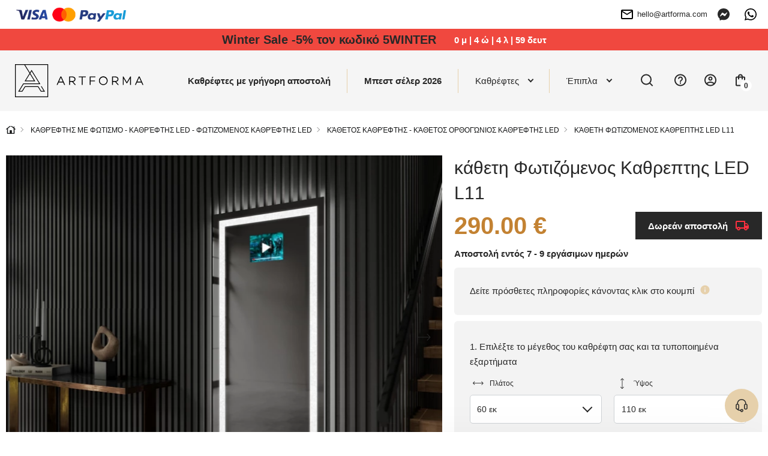

--- FILE ---
content_type: text/html; charset=UTF-8
request_url: https://artforma.gr/kathreftes-led/pioline/katheth-fwtizomenos-kathrepths-led-PIOC011
body_size: 55747
content:
<!DOCTYPE html>
<html lang="gr" data-textdirection="ltr">
<head>
<script>
window.dataLayer = window.dataLayer || [];
function gtag(){dataLayer.push(arguments);}
gtag('consent', 'default', {
ad_personalization: "denied",
ad_storage: "denied",
ad_user_data: "denied",
analytics_storage: "denied",
functionality_storage: "denied",
personalization_storage: "denied",
security_storage: "granted",
wait_for_update: 2500
});
gtag('set', 'ads_data_redaction', true);
gtag('set', 'url_passthrough', false);
let pageBackdrop = true;
</script>
<script src="https://artforma.gr/assets/js/cookie.js?_tv=55720"></script>
<link media="all" type="text/css" rel="stylesheet" href="https://artforma.gr/assets/css/cookie.css?_tv=55720">

    <title>Artforma - κάθετη Φωτιζόμενος Καθρεπτης LED L11</title>
<link rel="canonical" href="https://artforma.gr/kathreftes-led/pioline/katheth-fwtizomenos-kathrepths-led-PIOC011">
<meta name="robots" content="index, follow">
<!-- Google Tag Manager -->
<script>
    (function(w,d,s,l,i){w[l]=w[l]||[];w[l].push({'gtm.start':
    new Date().getTime(),event:'gtm.js'});var f=d.getElementsByTagName(s)[0],
    j=d.createElement(s),dl=l!='dataLayer'?'&l='+l:'';j.async=true;j.src=
    'https://www.googletagmanager.com/gtm.js?id='+i+dl;f.parentNode.insertBefore(j,f);
    })(window,document,'script','dataLayer','GTM-5T7BVRC');
</script>
<!-- End Google Tag Manager -->
<meta property="og:site_name" content="Artforma">
<meta property="og:url" content="https://artforma.gr/kathreftes-led/pioline/katheth-fwtizomenos-kathrepths-led-PIOC011">
<meta property="og:title" content="κάθετη Φωτιζόμενος Καθρεπτης LED L11">
<meta name="twitter:card" content="summary">
<meta name="twitter:title" content="κάθετη Φωτιζόμενος Καθρεπτης LED L11">
    <meta charset="utf-8">
    <meta name="viewport" content="width=device-width, initial-scale=1.0, maximum-scale=5.0, minimum-scale=1.0">
    <meta http-equiv="X-UA-Compatible" content="ie=edge">
    <meta name="author" content="SunGroup">
    <meta name="csrf-token" content="VAXbxW3ai2vL41gUuWmRr0DAVcn8B0Al2Lc7ADTb">
    <meta name="theme-assets-url" content="https://artforma.gr/themes/Artforma/assets/">
    <meta name="base-url" content="https://artforma.gr">
    <link rel="icon" type="image/png" href="https://artforma.gr/themes/Artforma/assets/img/favicon/favicon.ico?_tv=55720">
    <meta name="theme-color" content="#ffffff">
    <meta name="msapplication-navbutton-color" content="#ffffff">
    <meta name="apple-mobile-web-app-status-bar-style" content="#ffffff">
    <link rel="apple-touch-icon" sizes="57x57" href="https://artforma.gr/themes/Artforma/assets/img/favicon/apple-icon-57x57.png?_tv=55720">
    <link rel="apple-touch-icon" sizes="60x60" href="https://artforma.gr/themes/Artforma/assets/img/favicon/apple-icon-60x60.png?_tv=55720">
    <link rel="apple-touch-icon" sizes="72x72" href="https://artforma.gr/themes/Artforma/assets/img/favicon/apple-icon-72x72.png?_tv=55720">
    <link rel="apple-touch-icon" sizes="76x76" href="https://artforma.gr/themes/Artforma/assets/img/favicon/apple-icon-76x76.png?_tv=55720">
    <link rel="apple-touch-icon" sizes="114x114" href="https://artforma.gr/themes/Artforma/assets/img/favicon/apple-icon-114x114.png?_tv=55720">
    <link rel="apple-touch-icon" sizes="120x120" href="https://artforma.gr/themes/Artforma/assets/img/favicon/apple-icon-120x120.png?_tv=55720">
    <link rel="apple-touch-icon" sizes="144x144" href="https://artforma.gr/themes/Artforma/assets/img/favicon/apple-icon-144x144.png?_tv=55720">
    <link rel="apple-touch-icon" sizes="152x152" href="https://artforma.gr/themes/Artforma/assets/img/favicon/apple-icon-152x152.png?_tv=55720">
    <link rel="apple-touch-icon" sizes="180x180" href="https://artforma.gr/themes/Artforma/assets/img/favicon/apple-icon-180x180.png?_tv=55720">
    <link rel="icon" type="image/png" sizes="192x192" href="https://artforma.gr/themes/Artforma/assets/img/favicon/android-icon-192x192.png?_tv=55720">
    <link rel="icon" type="image/png" sizes="32x32" href="https://artforma.gr/themes/Artforma/assets/img/favicon/favicon-32x32.png?_tv=55720">
    <link rel="icon" type="image/png" sizes="96x96" href="https://artforma.gr/themes/Artforma/assets/img/favicon/favicon-96x96.png?_tv=55720">
    <link rel="icon" type="image/png" sizes="16x16" href="https://artforma.gr/themes/Artforma/assets/img/favicon/favicon-16x16.png?_tv=55720">
    <link rel="manifest" href="https://artforma.gr/themes/Artforma/assets/img/favicon/manifest.json?_tv=55720">
    <meta name="msapplication-TileColor" content="#ffffff">
    <meta name="msapplication-TileImage" content="https://artforma.gr/themes/Artforma/assets/img/favicon/ms-icon-144x144.png?_tv=55720">
    <meta name="api-base-url" content="https://artforma.gr">

                                                                        <link rel="alternate" hreflang="x-default"
                          href="https://artforma.pl/lustra-led/pionowe/lustro-pionowe-podswietlane-do-przedpokoju-pioc011">
                                <link rel="alternate" hreflang="pl"
                      href="https://artforma.pl/lustra-led/pionowe/lustro-pionowe-podswietlane-do-przedpokoju-pioc011">
                                                                            <link rel="alternate" hreflang="en-GB"
                      href="https://artforma-mirrors.co.uk/led-mirrors/pioline/lenght-hallway-mirror-led-PIOC011">
                                                                            <link rel="alternate" hreflang="de"
                      href="https://artforma.de/led-spiegel/pioline/spiegel-mit-led-PIO011">
                                                                            <link rel="alternate" hreflang="ga"
                      href="https://artforma.ie/led-mirrors/pioline/lenght-hallway-mirror-led-PIOC011">
                                                                            <link rel="alternate" hreflang="en-US"
                      href="https://artforma-mirrors.com/led-mirrors/pioline/full-lenght-hallway-mirror-backlit-led-l11">
                                                                            <link rel="alternate" hreflang="en-CA"
                      href="https://artforma-canada.com/led-mirrors/pioline/full-lenght-hallway-mirror-backlit-led-l11">
                                                                            <link rel="alternate" hreflang="de-CH"
                      href="https://artforma.ch/led-spiegel/pioline/spiegel-mit-led-PIOC011">
                                                                            <link rel="alternate" hreflang="se"
                      href="https://speglarfordig.se/speglar-led/pioline/badrumsspegel-med-led-spegel-PIOC011">
                                                                            <link rel="alternate" hreflang="sk"
                      href="https://artforma.sk/led-zrkadla/pioline/zrkadlo-s-led-PIOC011">
                                                                            <link rel="alternate" hreflang="cs-CZ"
                      href="https://artforma.cz/zrcadla-led/pioline/zrcadlo-s-led-podsvicenim-PIOC011">
                                                                            <link rel="alternate" hreflang="hu"
                      href="https://artforma.hu/led-tukrok/pioline/tukor-vilagitassal-led-PIOC011">
                                                                            <link rel="alternate" hreflang="lt"
                      href="https://artforma.lt/led-veidrodziai/pioline/vonios-veidrodis-led-PIOC011">
                                                                            <link rel="alternate" hreflang="ro"
                      href="https://artforma.ro/oglinzi-led/pioline/vertical-oglinda-de-baie-cu-iluminare-PIOC011">
                                                                            <link rel="alternate" hreflang="it"
                      href="https://artforma.it/specchi-a-led/pioline/verticale-specchio-da-bagno-su-misura-PIOC011">
                                                                            <link rel="alternate" hreflang="da-DK"
                      href="https://artforma.dk/led-spejle/pioline/verticale-specchio-da-bagno-su-misura-PIOC011">
                                                                            <link rel="alternate" hreflang="es"
                      href="https://artforma.es/espejos-led/pioline/vertical-espejo-de-bano-moderno-e-iluminado-PIOC011">
                                                                            <link rel="alternate" hreflang="no"
                      href="https://artforma.no/led-speil/pioline/vertikal-speil-med-lys-PIOC011">
                                                                            <link rel="alternate" hreflang="fr"
                      href="https://artforma.fr/miroirs-led/pioline/vertical-rectangulaire-illumination-led-miroir-sur-mesure-eclairage-salle-de-bain-PIO011">
                                                                            <link rel="alternate" hreflang="fi"
                      href="https://artforma.fi/led-peilit/pioline/pystysuora-kylpyhuoneen-peili-led-valoilla-PIOC011">
                                                                            <link rel="alternate" hreflang="pt"
                      href="https://artforma.pt/espelhos-led/pioline/vertical-espelho-com-iluminacao-led-para-casa-de-banho-PIOC011">
                                                                            <link rel="alternate" hreflang="nl"
                      href="https://artforma.nl/led-spiegels/pioline/verticaal-moderne-badkamer-spiegel-met-led-verlichting-PIOC011">
                                                                            <link rel="alternate" hreflang="hr"
                      href="https://artforma.com.hr/led-ogledala/pioline/okomito-gledalo-sa-led-rasvjetom-PIOC011">
                                                                            <link rel="alternate" hreflang="bg"
                      href="https://artforma.bg/led-ogledala/pioline/vertikalen-ogledala-s-led-podsvetka-PIOC011">
                                                                            <link rel="alternate" hreflang="el-GR"
                      href="https://artforma.gr/kathreftes-led/pioline/katheth-fwtizomenos-kathrepths-led-PIOC011">
                                                                            <link rel="alternate" hreflang="en-AU"
                      href="https://artforma-australia.com/led-mirrors/mirrors-vertical/full-length-hallway-mirror-backlit-led-l11">
                                                                            <link rel="alternate" hreflang="lv"
                      href="https://artforma.lv/led-spoguli/vertikalie-led-apgaismoti-spoguli/prieksnama-spogulis-visa-garuma-ar-led-apgaismojumu-l11">
                                                                            <link rel="alternate" hreflang="est"
                      href="https://artforma.ee/led-peeglid/vertikaalsed-led-valgustusega-peeglid/taispikkuses-koridoriveergipeegel-led-taustavalgustusega-l11">
                                                                            <link rel="alternate" hreflang="de"
                      href="https://artforma-spiegel.at/led-spiegel/pioline/spiegel-mit-led-PIO011">
                                                                            <link rel="alternate" hreflang="sl"
                      href="https://artforma-slovenija.si/ogledala-led/vertikalna-led-osvetljena-ogledala/zrcalo-v-hodniku-po-celotni-dolzini-z-osvetlitvijo-led-l11">
                                                                            <link rel="alternate" hreflang="uk-UA"
                      href="https://artforma.ua/svitlodiodni-dzerkala/vertikalni-dzerkala-z-pidsvitkoiu-led/dzerkalo-dlia-peredpokoiu-na-vsiu-dovzinu-z-led-pidsvitkoiu-l11">
                        
    <style>
        @font-face {
            font-family: 'Mulish';
            font-style: normal;
            font-weight: 400;
            font-display: swap;
            src: url(https://fonts.gstatic.com/s/mulish/v12/1Ptvg83HX_SGhgqk0gotcqA.woff2) format('woff2');
            unicode-range: U+0460-052F, U+1C80-1C88, U+20B4, U+2DE0-2DFF, U+A640-A69F, U+FE2E-FE2F;
        }

        /* cyrillic */
        @font-face {
            font-family: 'Mulish';
            font-style: normal;
            font-weight: 400;
            font-display: swap;
            src: url(https://fonts.gstatic.com/s/mulish/v12/1Ptvg83HX_SGhgqk2wotcqA.woff2) format('woff2');
            unicode-range: U+0301, U+0400-045F, U+0490-0491, U+04B0-04B1, U+2116;
        }

        /* cyrillic-ext */
        @font-face {
            font-family: 'Mulish';
            font-style: normal;
            font-weight: 500;
            font-display: swap;
            src: url(https://fonts.gstatic.com/s/mulish/v12/1Ptvg83HX_SGhgqk0gotcqA.woff2) format('woff2');
            unicode-range: U+0460-052F, U+1C80-1C88, U+20B4, U+2DE0-2DFF, U+A640-A69F, U+FE2E-FE2F;
        }

        /* cyrillic */
        @font-face {
            font-family: 'Mulish';
            font-style: normal;
            font-weight: 500;
            font-display: swap;
            src: url(https://fonts.gstatic.com/s/mulish/v12/1Ptvg83HX_SGhgqk2wotcqA.woff2) format('woff2');
            unicode-range: U+0301, U+0400-045F, U+0490-0491, U+04B0-04B1, U+2116;
        }

        /* cyrillic-ext */
        @font-face {
            font-family: 'Mulish';
            font-style: normal;
            font-weight: 600;
            font-display: swap;
            src: url(https://fonts.gstatic.com/s/mulish/v12/1Ptvg83HX_SGhgqk0gotcqA.woff2) format('woff2');
            unicode-range: U+0460-052F, U+1C80-1C88, U+20B4, U+2DE0-2DFF, U+A640-A69F, U+FE2E-FE2F;
        }

        body {
            font-family: "Mulish", sans-serif;
        }

            </style>
    <link media="all" type="text/css" rel="stylesheet" href="https://artforma.gr/themes/Artforma/assets/css/utilities.min.css?_tv=55720">
<link media="all" type="text/css" rel="stylesheet" href="https://artforma.gr/themes/Artforma/assets/css/choices.min.css?_tv=55720">
<link media="all" type="text/css" rel="stylesheet" href="https://artforma.gr/themes/Artforma/assets/css/splide.min.css?_tv=55720">
<link media="all" type="text/css" rel="stylesheet" href="https://artforma.gr/themes/Artforma/assets/css/core.min.css?_tv=55720">
<link media="all" type="text/css" rel="stylesheet" href="https://artforma.gr/themes/Artforma/assets/css/product.min.css?_tv=55720">
<link media="all" type="text/css" rel="stylesheet" href="https://artforma.gr/themes/Artforma/assets/css/express-checkout.min.css?_tv=55720">
    
    <script src="https://www.paypal.com/sdk/js?client-id=ARckcIbEkmUqX_9gtM428QJ_C2lkm8K1jHckAFhKZbhuOQBrpPK86v4s3h4tJAqBVuBRNXFAAgzqVs4R&components=messages" data-namespace="PayPalSDK"></script>
    <meta name="facebook-domain-verification" content="pv1obg7spcykfehd772key9cw8wtrd" />
<script async="true" type="text/javascript" src="https://s.kk-resources.com/leadtag.js" ></script>
<meta name="msvalidate.01" content="29BC1908E9C613D5B07D003B17231DCC" />
<meta name="msvalidate.01" content="8EA06E02F6BCB0FCA9E43DC7CD3F49D5" />
<!-- Google tag (gtag.js) -->
<script async src="https://www.googletagmanager.com/gtag/js?id=G-5NK4EPYFWF"></script>
<script>
    window.dataLayer = window.dataLayer || [];
    function gtag(){dataLayer.push(arguments);}
    gtag('js', new Date());

    gtag('config', 'G-5NK4EPYFWF');
</script>

<script>
    (function(w,d,s,r,n){w.TrustpilotObject=n;w[n]=w[n]||function(){(w[n].q=w[n].q||[]).push(arguments)};
        a=d.createElement(s);a.async=1;a.src=r;a.type='text/java'+s;f=d.getElementsByTagName(s)[0];
        f.parentNode.insertBefore(a,f)})(window,document,'script', 'https://invitejs.trustpilot.com/tp.min.js', 'tp');
        tp('register', 'xHDQXTG5bLq83Mef');
</script></head>

<body class="">
    <style>
  .product-flag {
        background-color: #f0483f !important;
        color: #FFF !important;
        font-weight: bold;
        padding: 7px 14px;
    }
  .baner-item.radius.pointer {
    box-shadow: 0px 0px 21px -10px rgba(66, 68, 90, 1);
  }

  a.top-line-payment.d-n.d-sm-b {
    display: block !important;
    max-width: 191px !important;
  }
  .product-free-delivery.radius.d-f.ai-c.mb-4 {
    border-color: #282828;
    border-radius: 0;
    background-color: #282828;
    color: #FFFFFF;
  }

  .product-free-delivery.radius.d-f.ai-c.mb-4 img {
    filter: grayscale(1) brightness(0.6) sepia(1) saturate(45) hue-rotate(339deg);
  }
</style>
<!-- Google Tag Manager (noscript) -->
<noscript><iframe src="https://www.googletagmanager.com/ns.html?id=GTM-5T7BVRC"
                  height="0" width="0" style="display:none;visibility:hidden"></iframe></noscript>
<!-- End Google Tag Manager (noscript) -->
<style>
  .slider-inner-title, .slider-inner-desc {
    color: #000 !important;
  }

  .slider-inner .btn.btn-light.js-prod-href {
    background-color: var(--main);
    color: #000 !important;
  }
  .slider-inner .btn.btn-light.js-prod-href:hover {
    background-color: transparent;
  }
  #slider .splide__arrow {
    background-color: #000 !important;
  }

  .slider-inner-desc {
    display:none;
  }
</style>


<style>
  .home-hero-slider #slider {
    border-bottom: 2px solid var(--softgray);
  }

  @media (max-width: 991px) {
    .home-hero-slider #slider .slider-inner-desc {
      display: none !important;
    }

    .home-hero-slider #slider ul.splide__pagination.splide__pagination--ltr {
      display: none !important;
    }

    .home-hero-slider #slider .slider-inner.d-f.f-c.ai-c.ai-md-s.jc-e.jc-md-c {
      padding: 20px 40px;
    }
    .home-hero-slider #slider .slider-inner-title {
      width: 100%;
    }
    .home-hero-slider #slider .splide__slide.slider-item a.btn.btn-light.js-prod-href {
      margin-top: 10px;
      width: 100%;
    }
  }

  .home-hero-slider #slider .slider-inner-desc {
    color: #000;
    margin: 20px 0;
  }

  .home-hero-slider #slider .slider-inner-title {
    margin: 0;
    font-size: 20px;
    padding: 13px 26px;
    background: #000;
    color: #FFF !important;
    line-height: normal;
  }

  @media (min-width: 991px) {
    .home-hero-slider #slider .slider-inner-title {
      font-size: 30px;
    }
  }

  .home-hero-slider #slider .splide__slide.slider-item a.btn.btn-light.js-prod-href {
    background-color: transparent;
    padding: 13px 26px;
    font-weight: 500;
    color: #000 !important;
    height: auto;
    font-size: 20px;
    border: 1px solid black;
    border-radius: 0;
  }

  .home-hero-slider #slider .splide__slide.slider-item a.btn.btn-light.js-prod-href:hover {
    background: #000 !important;
    color: #FFF !important;
  }

  .home-hero-slider #slider .slider-inner.d-f.f-c.ai-c.ai-md-s.jc-e.jc-md-c{
    align-items: start !important;
  }

nav.top-menu div.show-line:nth-child(2) a.top-menu-item { font-weight: bold; }
</style>
<!-- Google Tag Manager (noscript) -->
<noscript><iframe src="https://www.googletagmanager.com/ns.html?id=GTM-5T7BVRC"
height="0" width="0" style="display:none;visibility:hidden"></iframe></noscript>
<!-- End Google Tag Manager (noscript) -->    <div class="jsMiniCartShadow mini-cart-shadow"></div>    <div id="preloader">
    <img class="preloader-logo mb-5" src="https://artforma.gr/themes/Artforma/assets/img/artforma-black.svg?_tv=55720" width="232" height="60"
         alt="Artforma">
    <div class="sg-loader">
        <div class="sg-spacer sg-spacer--flow">
            <div class="sg-inner-spacer">
                <div class="loader-wrapper active">
                    <div class="spinner-layer">
                        <div class="circle-clipper left">
                            <div class="circle"></div>
                        </div>
                        <div class="gap-patch">
                            <div class="circle"></div>
                        </div>
                        <div class="circle-clipper right">
                            <div class="circle"></div>
                        </div>
                    </div>
                </div>
            </div>
        </div>
    </div>
</div>
<noscript>
    <style>
        #preloader {
            display: none !important;
        }
    </style>
</noscript>    <section class="top-line  jsTopLine ">
    <div class="container-top">
        <div class="top-line-inner d-f ai-c jc-b">
                            <div class="top-link-payments top-link-faq box">
                    <div class="d-none d-sm-f ai-c gap-16">
                        <a href="https://artforma.gr/plhrwmes" class="top-line-payment d-n d-sm-b" aria-label="payments">
                            <img loading="lazy" src="https://artforma.gr/files/payments/uniwersalne.png"
                                  height="48" alt="Μέθοδοι πληρωμής">
                        </a>

                        <div class="d-n d-sm-b">
                                                                                                                </div>
                    </div>

                    <div class="top-info_box boxChild">
                        Μέθοδοι πληρωμής                    </div>
                </div>
                        <div class="top-line-text d-f ai-c">
                                
            </div>
            <div class="d-f ai-c">
                                    <div class="box ps-r">
                        <a href="mailto:hello@artforma.com" class="top-line-email d-n d-md-f ai-c" title="">
                            <img class="mr-2" src="https://artforma.gr/themes/Artforma/assets/img/email_black_24dp.svg?_tv=55720" alt="" width="24" height="24">
                            hello@artforma.com
                        </a>
                        <div class="top-info_box mail_info boxChild">
                            Γράψτε μας ένα mail                        </div>
                    </div>
                                <div class="top-line-messenger ml-3 box">
                    <a target="_blank" href="https://m.me/artforma/" aria-label="Messenger">
                        <svg xmlns="http://www.w3.org/2000/svg" width="20" height="20" fill="none" viewBox="0 0 20 20">
    <g clip-path="url(#clip0)">
        <path fill="#282828" d="M10 0C4.367 0 0 4.128 0 9.7c0 2.915 1.195 5.435 3.14 7.175.163.145.262.35.268.57l.054 1.78c.018.567.603.938 1.123.707l1.985-.874c.167-.075.357-.088.535-.04.912.25 1.883.384 2.895.384 5.633 0 10-4.127 10-9.7C20 4.13 15.633 0 10 0zm6.005 7.463l-2.937 4.66c-.468.742-1.468.925-2.17.4L8.56 10.77c-.215-.16-.51-.16-.723.003l-3.154 2.395c-.42.32-.97-.185-.69-.633l2.937-4.66c.468-.742 1.468-.925 2.17-.4l2.338 1.752c.214.16.51.16.722-.002l3.155-2.395c.423-.317.973.185.69.633z"/>
    </g>
    <defs>
        <clipPath id="clip0">
            <path fill="#fff" d="M0 0H20V20H0z"/>
        </clipPath>
    </defs>
</svg>
                    </a>
                    <div class="top-info_box msg_info boxChild">
                        Ας μιλήσουμε μέσω του Messenger                    </div>
                </div>
                                    <div class="top-line-messenger box">
                        <a target="_blank" href="https://wa.me/48781637661" class="top-line-phone"
                            aria-label="Whats app">
                            <svg xmlns="http://www.w3.org/2000/svg" width="20" height="20" fill="none" viewBox="0 0 20 20">
    <path fill="#000" d="M17.005 2.906C15.133 1.031 12.643 0 9.995 0 4.532 0 .086 4.446.086 9.91c0 1.746.455 3.452 1.321 4.956L0 20l5.254-1.38c1.447.79 3.076 1.206 4.737 1.206h.005c5.46 0 10.004-4.447 10.004-9.91 0-2.648-1.125-5.135-2.995-7.01zm-7.01 15.25c-1.482 0-2.932-.397-4.196-1.147L5.5 16.83l-3.116.817.83-3.04-.196-.312c-.826-1.313-1.26-2.826-1.26-4.384 0-4.54 3.697-8.237 8.242-8.237 2.2 0 4.268.857 5.821 2.415 1.554 1.558 2.51 3.625 2.505 5.826 0 4.545-3.79 8.241-8.33 8.241zm4.518-6.17c-.245-.124-1.464-.723-1.692-.803-.227-.085-.392-.125-.558.125-.165.25-.638.804-.785.973-.143.165-.29.188-.536.063-1.455-.728-2.41-1.3-3.37-2.947-.255-.437.254-.406.727-1.352.08-.166.04-.308-.022-.433-.063-.125-.558-1.344-.764-1.84-.2-.482-.406-.415-.558-.424-.143-.009-.308-.009-.473-.009-.165 0-.433.063-.66.308-.228.25-.867.849-.867 2.067 0 1.219.889 2.398 1.01 2.563.124.165 1.745 2.665 4.231 3.74 1.572.68 2.188.738 2.974.621.477-.071 1.464-.598 1.67-1.178.205-.58.205-1.076.142-1.179-.058-.111-.223-.174-.469-.294z"/>
</svg>
                        </a>
                        <div class="top-info_box msg_info boxChild">
                            Ας μιλήσουμε μέσω του Whats app                        </div>
                    </div>
                            </div>
        </div>
    </div>
</section>
<header>
    <style>
    .lottery-cont {
        background: #F0483F;
        color: #fff;
        padding: 6px 12px;
    }

    .lottery-modal {
        position: fixed;
        top: 50%;
        left: 50%;
        transform: translate(-50%, -50%);
        background: #fff;
        z-index: 15;
        padding: 24px 32px;
        visibility: hidden;
        opacity: 0;
        width: calc(100% - 24px);
        max-width: 808px;
    }

    .promo-modal {
        max-width: 600px;
    }

    @media (max-width: 575px) {
        /* .lottery-cont.index {
            margin-top: -1.5rem;
        } */

        .lottery-modal {
            padding: 24px 15px;
        }
    }

    .bg-blur {
        position: fixed;
        top: 0;
        left: 0;
        right: 0;
        height: 100vh;
        width: 100%;
        background: rgba(40, 40, 40, 0.25);
        backdrop-filter: blur(7px);
        z-index: 14;
        visibility: hidden;
        opacity: 0;
    }

    .bg-blur.show,
    .lottery-modal.show {
        visibility: visible;
        opacity: 1;
    }

    .modal-blue-box {
        color: #4794BF;
        padding: 9px 12px;
        background: rgba(71, 148, 191, 0.1);
    }

    .modal-black-box {
        background: #141414;
        color: #fff;
        padding: 16px 24px;
    }

    .modal-green-box {
        color: #4ABF47;
        padding: 9px 12px;
        background: rgba(74, 191, 71, 0.1);
    }

    .modal-gray-box {
        color: #505050;
        padding: 9px 12px;
        background: rgba(133, 133, 133, 0.1);
    }

    .lottery-counter {
        background: #fff;
        color: #000;
        height: 28px;
        min-width: 28px;
        border-radius: 50%;
        text-align: center;
    }

    .lottery-maxw {
        max-width: 500px;
    }

    .modal-close-btn {
        background: transparent;
        border: none;
        width: 35px;
        height: 35px;
        border-radius: 50%;
        transition: background-color .2s ease;
    }

    .modal-close-btn svg {
        width: 14px;
        height: 14px;
    }

    .modal-close-btn:hover {
        background-color: var(--main);
    }

    .lottery-cont button {
        z-index: 1;
    }

    .lottery-container {
        margin: 5px 0 20px;
    }

    .lottery-wrapper {
        background: #141414;
        color: #fff;
        padding: 11px 16px 15px;
        border-radius: 6px;
        user-select: none;
    }

    .lottery-wrapper.active {
        border-bottom-left-radius: 0;
        border-bottom-right-radius: 0
    }

    .lottery-check {
        user-select: none;
    }

    .lottery-show-more {
        margin-left: 38px;
    }

    .lottery-show-more img {
        min-width: 14px;
        transition: transform .2s ease
    }

    .lottery-content {
        display: none;
    }

    .lottery-wrapper.active .lottery-show-more img {
        transform: rotate(-180deg);
    }

    .event-yellow {
        color: #282828;
        line-height: 24px;
    }

    .promo-content-modal .lottery-counter {
        background: #FEED01;
    }

    .promo-content-modal .event-yellow {
        color: black;
    }

    @media (min-width: 1200px) {
        .lottery-counter-wrapper {
            min-width: 430px;
        }
    }

    @media (max-width: 767px) {
        .lottery-cont {
            padding: 6px 12px;
        }
        .lottery-header,.lottery_counter{
            font-size: 14px !important;
            line-height: 20px;
        }
    }

    @media (max-width: 575px) {
        .modal-close-btn {
            position: absolute;
            top: 14px;
            right: 12px;
        }

        .modal-title {
            line-height: 1.3;
        }

        .lottery-header {
            line-height: 1.5;
        }
    }

    .bold600 {
        font-weight: 600
    }
</style>
                    <div class="lottery-cont  jsTopAlertBaner">
            <div class="container d-sm-f ai-c jc-c f-w text-center">
                <div class="d-f jc-c f-w ai-c">
                    <p class="font20 bold600 event-yellow lottery-header"><a href='/kathreftes-24h' title='Παράδοση πριν τις γιορτές | Έκπτωση 10% σε όλη τη συλλογή με τον κωδικό 10WINTER'>Winter Sale -5% τον κωδικό 5WINTER</a></p>
                    <div class="ml-5 bold600 lottery_counter js-lottery-counter">
                    </div>
                </div>
                
            </div>
        </div>

        
        
    

<script>
    const btnLottery = document.querySelector('.js-show-lottery');
    const lotteryModal = document.querySelector('.js-lottery-modal');
    const closeModal = document.querySelector('.js-modal-close');
    const blurModal = document.querySelector('.js-blur');
    const lotteryCont = document.querySelector('.js-lotter-cont');
    const lotteryCounter = document.querySelectorAll('.js-lottery-counter');
    const lotteryContent = document.querySelector('.js-lottery-content');

    if (btnLottery) {
        btnLottery.addEventListener('click', function() {
            lotteryModal.classList.toggle('show');
            document.querySelector('.js-blur').classList.toggle('show')
        });
    }

    if (closeModal) {
        closeModal.addEventListener('click', function() {
            lotteryModal.classList.remove('show');
            document.querySelector('.js-blur').classList.remove('show')
        });
    }

    if (blurModal) {
        blurModal.addEventListener('click', function() {
            lotteryModal.classList.remove('show');
            this.classList.remove('show')
        });
    }

    if (lotteryCont) {
        lotteryCont.addEventListener('click', function(e) {
            if (!e.target.classList.contains('js-lottery-check') && !e.target.classList.contains(
                    'form-control') &&
                !e.target.classList.contains('js-lottery-content')) {
                if (this.classList.contains('active')) {
                    slideUp(lotteryContent, 200)
                    this.classList.remove('active');
                    return;
                }

                if (this.classList.contains('js-ga-event')) {
                    this.classList.remove('js-ga-event');
                }
                this.classList.add('active');
                slideDown(lotteryContent, 200);
            }

        });
    }

    document.body.addEventListener('click', function(e) {
        if (!e.target.closest('.lottery-container')) {
            if (lotteryCont && lotteryCont.classList.contains('active')) {
                slideUp(lotteryContent, 200)
                lotteryCont.classList.remove('active');
            }
        }
    })

    window.addEventListener('load', function() {
        if (lotteryCounter.length) {
            
            let countDownDate = new Date("2026-01-21 23:59:00").getTime();

            let x = setInterval(function() {

                let now = new Date().getTime();

                let distance = countDownDate - now;

                let days = Math.floor(distance / (1000 * 60 * 60 * 24));
                let hours = Math.floor((distance % (1000 * 60 * 60 * 24)) / (1000 * 60 * 60));
                let minutes = Math.floor((distance % (1000 * 60 * 60)) / (1000 * 60));
                let seconds = Math.floor((distance % (1000 * 60)) / 1000);

                lotteryCounter.forEach((el) => {
                    let date = days + ` μ  |  ` + hours +
                        ` ώ  |  ` + minutes + ` λ  |  ` +
                        seconds + ` δευτ`;
                    el.innerHTML = date;
                });

                if (distance < 0) {
                    clearInterval(x);
                    let dateEnded =
                        `0 μ  |  0 ώ  |  0 λ  |  0 δευτ`;
                    lotteryCounter.forEach((el) => {
                        el.innerHTML = dateEnded;
                    });
                }
            }, 1000);
        }
    });
</script>
    <div id="top" class="container-top d-f ai-c jc-b  top-alert ">
        <div class="top-left d-f ai-c mr-3">
            <div class="logo" itemscope itemtype="https://schema.org/Organization">
                <a href="https://artforma.gr" title="Artforma" itemprop="url">
                    <img src="https://artforma.gr/themes/Artforma/assets/img/logo-dark.svg?_tv=55720" width="214" height="55" alt="Artforma"
                        itemprop="logo">
                </a>
            </div>
            <div class="search-box jsSearchBox">
                <form action="https://artforma.gr/search" class="jsSearchForm">
                    <div class="search-input-wrapper">
                        <input type="text" name="q" autocomplete="off" id="search-input"
                            placeholder="Ποιον καθρέφτη ψάχνετε;" value="">
                        <button type="submit" aria-label="Αναζήτηση">
                            <svg xmlns="http://www.w3.org/2000/svg" width="20" height="20" viewBox="0 0 24 24"
                                fill="none">
                                <path d="M21 21L16.65 16.65M19 11
                        C19 15.4183 15.4183 19 11 19
                        C6.58172 19 3 15.4183 3 11
                        C3 6.58172 6.58172 3 11 3
                        C15.4183 3 19 6.58172 19 11Z" stroke="#000" stroke-width="1.5" stroke-linecap="round"
                                    stroke-linejoin="round" />
                            </svg>
                        </button>
                    </div>
                </form>
            </div>
        </div>
        <div class="top-right d-f ai-c jc-b">
            <nav class="top-menu d-lg-f f-c f-md-r jc-c ai-c jc-sm-b jc-lg-s">
                                <div class="show-line">
                <a class="top-menu-item"                      style="/*color:#f8de92;*/font-weight:bold;"                                                              href="https://artforma.gr/kathreftes-24h"  title="Καθρέφτες με γρήγορη αποστολή">
                    Καθρέφτες με γρήγορη αποστολή
                </a>
            </div>
                                        <div class="show-line">
                <a class="top-menu-item"  target="_self"                                                                                  href="https://artforma.gr/bestseller"  title="Μπεστ σέλερ 2026">
                    Μπεστ σέλερ 2026
                </a>
            </div>
                                        <div class="show-sub show-line">
                <a                     class="top-menu-item top-menu-item-sub js-top-menu-sub"
                                                                                 href="https://artforma.gr/kathreftes-1"  title="Καθρέφτες">
                    Καθρέφτες
                </a>
                <div class="top-submenu">
                    <div class="container">
                        <div class="top-submenu-inner d-f ai-s jc-b">
                            <div class="top-submenu-inner-back d-lg-n">
                                <span class="menu-back">
                                    <svg aria-hidden="true" focusable="false" data-prefix="fal"
                                        data-icon="chevron-square-left"
                                        class="svg-inline--fa fa-chevron-square-left fa-w-14" role="img"
                                        xmlns="http://www.w3.org/2000/svg" viewBox="0 0 448 512">
                                        <path fill="currentColor"
                                            d="M448 432V80c0-26.5-21.5-48-48-48H48C21.5 32 0 53.5 0 80v352c0 26.5 21.5 48 48 48h352c26.5 0 48-21.5 48-48zM48 448c-8.8 0-16-7.2-16-16V80c0-8.8 7.2-16 16-16h352c8.8 0 16 7.2 16 16v352c0 8.8-7.2 16-16 16H48zm96.4-200.5l115.1-115c4.7-4.7 12.3-4.7 17 0l7.1 7.1c4.7 4.7 4.7 12.3 0 17L184 256l99.5 99.5c4.7 4.7 4.7 12.3 0 17l-7.1 7.1c-4.7 4.7-12.3 4.7-17 0l-115.1-115c-4.5-4.8-4.5-12.4.1-17.1z">
                                        </path>
                                    </svg>
                                    Πίσω στη λίστα                                </span>
                            </div>
                            <div class="top-submenu-column">
                                                                    <div class="d-f top-submenu-column-list">
                                                                                    <a class="top-submenu-list-item top-submenu-column-list-item jsSubmenuColumnLink  is-active " href="https://artforma.gr/kathreftes-1/typos-kathrefti"
                                                 data-image="https://artforma.gr/files/thumbs/Menu_grafiki/Lustra/NEW/zaoandy.jpg/440_370_crop.jpg?ts=1742194080&amp;pn=menu"                                                 title="Τύπος καθρέφτη">
                                                <span class="top-submenu-name">Τύπος καθρέφτη</span>
                                                <svg class="ml-2" width="16" height="16" aria-hidden="true"
                                                    focusable="false" role="img" xmlns="http://www.w3.org/2000/svg"
                                                    viewBox="0 0 192 512">
                                                    <path fill="#505050"
                                                        d="M166.9 264.5l-117.8 116c-4.7 4.7-12.3 4.7-17 0l-7.1-7.1c-4.7-4.7-4.7-12.3 0-17L127.3 256 25.1 155.6c-4.7-4.7-4.7-12.3 0-17l7.1-7.1c4.7-4.7 12.3-4.7 17 0l117.8 116c4.6 4.7 4.6 12.3-.1 17z">
                                                    </path>
                                                </svg>
                                            </a>
                                                                                
                                            <ul class="top-submenu-list ">
                                                                                                    <li>
                                                        <a class="top-submenu-list-item "
                                                            href="https://artforma.gr/kathreftes-1/typos-kathrefti/kathreftes-me-fotismo"
                                                             data-image="https://artforma.gr/files/thumbs/Menu_grafiki/Lustra_LED/LED%20NEW/lustro%20-%20led.jpg/440_370_crop.jpg?ts=1741944982&amp;pn=menu"                                                             title="Καθρέφτες με φωτισμό">
                                                            <span
                                                                class="top-submenu-name">Καθρέφτες με φωτισμό</span>
                                                            <svg class="ml-2" width="16" height="16"
                                                                aria-hidden="true" focusable="false" role="img"
                                                                xmlns="http://www.w3.org/2000/svg"
                                                                viewBox="0 0 192 512">
                                                                <path fill="#505050"
                                                                    d="M166.9 264.5l-117.8 116c-4.7 4.7-12.3 4.7-17 0l-7.1-7.1c-4.7-4.7-4.7-12.3 0-17L127.3 256 25.1 155.6c-4.7-4.7-4.7-12.3 0-17l7.1-7.1c4.7-4.7 12.3-4.7 17 0l117.8 116c4.6 4.7 4.6 12.3-.1 17z">
                                                                </path>
                                                            </svg>
                                                        </a>
                                                    </li>
                                                                                                    <li>
                                                        <a class="top-submenu-list-item "
                                                            href="https://artforma.gr/kathreftes-1/typos-kathrefti/kathreftes-khoris-fotismo"
                                                             data-image="https://artforma.gr/files/thumbs/Menu_grafiki/Lustra/Pro.jpg/440_370_crop.jpg?ts=1680688077&amp;pn=menu"                                                             title="Καθρέφτες χωρίς φωτισμό">
                                                            <span
                                                                class="top-submenu-name">Καθρέφτες χωρίς φωτισμό</span>
                                                            <svg class="ml-2" width="16" height="16"
                                                                aria-hidden="true" focusable="false" role="img"
                                                                xmlns="http://www.w3.org/2000/svg"
                                                                viewBox="0 0 192 512">
                                                                <path fill="#505050"
                                                                    d="M166.9 264.5l-117.8 116c-4.7 4.7-12.3 4.7-17 0l-7.1-7.1c-4.7-4.7-4.7-12.3 0-17L127.3 256 25.1 155.6c-4.7-4.7-4.7-12.3 0-17l7.1-7.1c4.7-4.7 12.3-4.7 17 0l117.8 116c4.6 4.7 4.6 12.3-.1 17z">
                                                                </path>
                                                            </svg>
                                                        </a>
                                                    </li>
                                                                                                    <li>
                                                        <a class="top-submenu-list-item "
                                                            href="https://artforma.gr/kathreftes-1/typos-kathrefti/eksipnoi-kathreftes"
                                                             data-image="https://artforma.gr/files/thumbs/Menu_grafiki/SMART/SMART%20NEW/Smart%20NRG.jpg/440_370_crop.jpg?ts=1741935287&amp;pn=menu"                                                             title="Έξυπνοι καθρέφτες">
                                                            <span
                                                                class="top-submenu-name">Έξυπνοι καθρέφτες</span>
                                                            <svg class="ml-2" width="16" height="16"
                                                                aria-hidden="true" focusable="false" role="img"
                                                                xmlns="http://www.w3.org/2000/svg"
                                                                viewBox="0 0 192 512">
                                                                <path fill="#505050"
                                                                    d="M166.9 264.5l-117.8 116c-4.7 4.7-12.3 4.7-17 0l-7.1-7.1c-4.7-4.7-4.7-12.3 0-17L127.3 256 25.1 155.6c-4.7-4.7-4.7-12.3 0-17l7.1-7.1c4.7-4.7 12.3-4.7 17 0l117.8 116c4.6 4.7 4.6 12.3-.1 17z">
                                                                </path>
                                                            </svg>
                                                        </a>
                                                    </li>
                                                                                                    <li>
                                                        <a class="top-submenu-list-item "
                                                            href="https://artforma.gr/kathreftes-1/typos-kathrefti/kathreftes-me-korniza"
                                                             data-image="https://artforma.gr/files/thumbs/Menu_grafiki/irregular-mirror-in-a-wooden-frame.jpg/440_370_crop.jpg?ts=1751368378&amp;pn=menu"                                                             title="Καθρέφτες με κορνίζα">
                                                            <span
                                                                class="top-submenu-name">Καθρέφτες με κορνίζα</span>
                                                            <svg class="ml-2" width="16" height="16"
                                                                aria-hidden="true" focusable="false" role="img"
                                                                xmlns="http://www.w3.org/2000/svg"
                                                                viewBox="0 0 192 512">
                                                                <path fill="#505050"
                                                                    d="M166.9 264.5l-117.8 116c-4.7 4.7-12.3 4.7-17 0l-7.1-7.1c-4.7-4.7-4.7-12.3 0-17L127.3 256 25.1 155.6c-4.7-4.7-4.7-12.3 0-17l7.1-7.1c4.7-4.7 12.3-4.7 17 0l117.8 116c4.6 4.7 4.6 12.3-.1 17z">
                                                                </path>
                                                            </svg>
                                                        </a>
                                                    </li>
                                                                                                    <li>
                                                        <a class="top-submenu-list-item "
                                                            href="https://artforma.gr/kathreftes-1/typos-kathrefti/diakosmitikos-kathreftis"
                                                             data-image="https://artforma.gr/files/thumbs/Menu_grafiki/decor_premium.jpg/440_370_crop.jpg?ts=1689917314&amp;pn=menu"                                                             title="Διακοσμητικός καθρέφτης">
                                                            <span
                                                                class="top-submenu-name">Διακοσμητικός καθρέφτης</span>
                                                            <svg class="ml-2" width="16" height="16"
                                                                aria-hidden="true" focusable="false" role="img"
                                                                xmlns="http://www.w3.org/2000/svg"
                                                                viewBox="0 0 192 512">
                                                                <path fill="#505050"
                                                                    d="M166.9 264.5l-117.8 116c-4.7 4.7-12.3 4.7-17 0l-7.1-7.1c-4.7-4.7-4.7-12.3 0-17L127.3 256 25.1 155.6c-4.7-4.7-4.7-12.3 0-17l7.1-7.1c4.7-4.7 12.3-4.7 17 0l117.8 116c4.6 4.7 4.6 12.3-.1 17z">
                                                                </path>
                                                            </svg>
                                                        </a>
                                                    </li>
                                                                                            </ul>
                                                                            </div>
                                                                    <div class="d-f top-submenu-column-list">
                                                                                    <a class="top-submenu-list-item top-submenu-column-list-item jsSubmenuColumnLink " href="https://artforma.gr/kathreftes-1/skhima-toy-kathrefti"
                                                 data-image="https://artforma.gr/files/thumbs/Menu_grafiki/Lustra/NEW/lustra%20-%20okr.jpg/440_370_crop.jpg?ts=1741940639&amp;pn=menu"                                                 title="Σχήμα του καθρέφτη">
                                                <span class="top-submenu-name">Σχήμα του καθρέφτη</span>
                                                <svg class="ml-2" width="16" height="16" aria-hidden="true"
                                                    focusable="false" role="img" xmlns="http://www.w3.org/2000/svg"
                                                    viewBox="0 0 192 512">
                                                    <path fill="#505050"
                                                        d="M166.9 264.5l-117.8 116c-4.7 4.7-12.3 4.7-17 0l-7.1-7.1c-4.7-4.7-4.7-12.3 0-17L127.3 256 25.1 155.6c-4.7-4.7-4.7-12.3 0-17l7.1-7.1c4.7-4.7 12.3-4.7 17 0l117.8 116c4.6 4.7 4.6 12.3-.1 17z">
                                                    </path>
                                                </svg>
                                            </a>
                                                                                
                                            <ul class="top-submenu-list ">
                                                                                                    <li>
                                                        <a class="top-submenu-list-item "
                                                            href="https://artforma.gr/kathreftes-1/skhima-toy-kathrefti/orthoghwnioi-kathreftes"
                                                             data-image="https://artforma.gr/files/thumbs/Menu_grafiki/Lustra/NEW/proandy.jpg/440_370_crop.jpg?ts=1742194080&amp;pn=menu"                                                             title="Ορθογώνιοι καθρέφτες">
                                                            <span
                                                                class="top-submenu-name">Ορθογώνιοι καθρέφτες</span>
                                                            <svg class="ml-2" width="16" height="16"
                                                                aria-hidden="true" focusable="false" role="img"
                                                                xmlns="http://www.w3.org/2000/svg"
                                                                viewBox="0 0 192 512">
                                                                <path fill="#505050"
                                                                    d="M166.9 264.5l-117.8 116c-4.7 4.7-12.3 4.7-17 0l-7.1-7.1c-4.7-4.7-4.7-12.3 0-17L127.3 256 25.1 155.6c-4.7-4.7-4.7-12.3 0-17l7.1-7.1c4.7-4.7 12.3-4.7 17 0l117.8 116c4.6 4.7 4.6 12.3-.1 17z">
                                                                </path>
                                                            </svg>
                                                        </a>
                                                    </li>
                                                                                                    <li>
                                                        <a class="top-submenu-list-item "
                                                            href="https://artforma.gr/kathreftes-1/skhima-toy-kathrefti/stroghghilemenoi-kathreftes"
                                                             data-image="https://artforma.gr/files/thumbs/Menu_grafiki/Lustra/NEW/zaoandy.jpg/440_370_crop.jpg?ts=1742194080&amp;pn=menu"                                                             title="Στρογγυλεμένοι καθρέφτες">
                                                            <span
                                                                class="top-submenu-name">Στρογγυλεμένοι καθρέφτες</span>
                                                            <svg class="ml-2" width="16" height="16"
                                                                aria-hidden="true" focusable="false" role="img"
                                                                xmlns="http://www.w3.org/2000/svg"
                                                                viewBox="0 0 192 512">
                                                                <path fill="#505050"
                                                                    d="M166.9 264.5l-117.8 116c-4.7 4.7-12.3 4.7-17 0l-7.1-7.1c-4.7-4.7-4.7-12.3 0-17L127.3 256 25.1 155.6c-4.7-4.7-4.7-12.3 0-17l7.1-7.1c4.7-4.7 12.3-4.7 17 0l117.8 116c4.6 4.7 4.6 12.3-.1 17z">
                                                                </path>
                                                            </svg>
                                                        </a>
                                                    </li>
                                                                                                    <li>
                                                        <a class="top-submenu-list-item "
                                                            href="https://artforma.gr/kathreftes-1/skhima-toy-kathrefti/oval-kathreftes"
                                                             data-image="https://artforma.gr/files/thumbs/Menu_grafiki/Lustra/NEW/owalandy.jpg/440_370_crop.jpg?ts=1742194080&amp;pn=menu"                                                             title="Οβάλ καθρέφτες">
                                                            <span
                                                                class="top-submenu-name">Οβάλ καθρέφτες</span>
                                                            <svg class="ml-2" width="16" height="16"
                                                                aria-hidden="true" focusable="false" role="img"
                                                                xmlns="http://www.w3.org/2000/svg"
                                                                viewBox="0 0 192 512">
                                                                <path fill="#505050"
                                                                    d="M166.9 264.5l-117.8 116c-4.7 4.7-12.3 4.7-17 0l-7.1-7.1c-4.7-4.7-4.7-12.3 0-17L127.3 256 25.1 155.6c-4.7-4.7-4.7-12.3 0-17l7.1-7.1c4.7-4.7 12.3-4.7 17 0l117.8 116c4.6 4.7 4.6 12.3-.1 17z">
                                                                </path>
                                                            </svg>
                                                        </a>
                                                    </li>
                                                                                                    <li>
                                                        <a class="top-submenu-list-item "
                                                            href="https://artforma.gr/kathreftes-1/skhima-toy-kathrefti/stroghghili-kathreftes"
                                                             data-image="https://artforma.gr/files/thumbs/Menu_grafiki/Lustra_LED/LED%20NEW/Okr.jpg/440_370_crop.jpg?ts=1741936154&amp;pn=menu"                                                             title="Στρογγυλοί καθρέφτες">
                                                            <span
                                                                class="top-submenu-name">Στρογγυλοί καθρέφτες</span>
                                                            <svg class="ml-2" width="16" height="16"
                                                                aria-hidden="true" focusable="false" role="img"
                                                                xmlns="http://www.w3.org/2000/svg"
                                                                viewBox="0 0 192 512">
                                                                <path fill="#505050"
                                                                    d="M166.9 264.5l-117.8 116c-4.7 4.7-12.3 4.7-17 0l-7.1-7.1c-4.7-4.7-4.7-12.3 0-17L127.3 256 25.1 155.6c-4.7-4.7-4.7-12.3 0-17l7.1-7.1c4.7-4.7 12.3-4.7 17 0l117.8 116c4.6 4.7 4.6 12.3-.1 17z">
                                                                </path>
                                                            </svg>
                                                        </a>
                                                    </li>
                                                                                                    <li>
                                                        <a class="top-submenu-list-item "
                                                            href="https://artforma.gr/kathreftes-1/skhima-toy-kathrefti/akanonistoi-kathreftes"
                                                             data-image="https://artforma.gr/files/thumbs/Menu_grafiki/Lustra_LED/LED%20NEW/Nrg.jpg/440_370_crop.jpg?ts=1741936154&amp;pn=menu"                                                             title="Ακανόνιστοι καθρέφτες">
                                                            <span
                                                                class="top-submenu-name">Ακανόνιστοι καθρέφτες</span>
                                                            <svg class="ml-2" width="16" height="16"
                                                                aria-hidden="true" focusable="false" role="img"
                                                                xmlns="http://www.w3.org/2000/svg"
                                                                viewBox="0 0 192 512">
                                                                <path fill="#505050"
                                                                    d="M166.9 264.5l-117.8 116c-4.7 4.7-12.3 4.7-17 0l-7.1-7.1c-4.7-4.7-4.7-12.3 0-17L127.3 256 25.1 155.6c-4.7-4.7-4.7-12.3 0-17l7.1-7.1c4.7-4.7 12.3-4.7 17 0l117.8 116c4.6 4.7 4.6 12.3-.1 17z">
                                                                </path>
                                                            </svg>
                                                        </a>
                                                    </li>
                                                                                                    <li>
                                                        <a class="top-submenu-list-item "
                                                            href="https://artforma.gr/kathreftes-1/skhima-toy-kathrefti/kathreftes-se-imikyklio"
                                                             data-image="https://artforma.gr/files/thumbs/Menu_grafiki/polkola_cwierci/polkola-menu.jpg/440_370_crop.jpg?ts=1763723874&amp;pn=menu"                                                             title="Ημικυκλικοί καθρέφτες">
                                                            <span
                                                                class="top-submenu-name">Ημικυκλικοί καθρέφτες</span>
                                                            <svg class="ml-2" width="16" height="16"
                                                                aria-hidden="true" focusable="false" role="img"
                                                                xmlns="http://www.w3.org/2000/svg"
                                                                viewBox="0 0 192 512">
                                                                <path fill="#505050"
                                                                    d="M166.9 264.5l-117.8 116c-4.7 4.7-12.3 4.7-17 0l-7.1-7.1c-4.7-4.7-4.7-12.3 0-17L127.3 256 25.1 155.6c-4.7-4.7-4.7-12.3 0-17l7.1-7.1c4.7-4.7 12.3-4.7 17 0l117.8 116c4.6 4.7 4.6 12.3-.1 17z">
                                                                </path>
                                                            </svg>
                                                        </a>
                                                    </li>
                                                                                                    <li>
                                                        <a class="top-submenu-list-item "
                                                            href="https://artforma.gr/kathreftes-1/skhima-toy-kathrefti/kathreftes-se-tetarto-kykloy"
                                                             data-image="https://artforma.gr/files/thumbs/Menu_grafiki/polkola_cwierci/cwierckola-menu-2.jpg/440_370_crop.jpg?ts=1763723874&amp;pn=menu"                                                             title="Καθρέφτες τετάρτου κύκλου">
                                                            <span
                                                                class="top-submenu-name">Καθρέφτες τετάρτου κύκλου</span>
                                                            <svg class="ml-2" width="16" height="16"
                                                                aria-hidden="true" focusable="false" role="img"
                                                                xmlns="http://www.w3.org/2000/svg"
                                                                viewBox="0 0 192 512">
                                                                <path fill="#505050"
                                                                    d="M166.9 264.5l-117.8 116c-4.7 4.7-12.3 4.7-17 0l-7.1-7.1c-4.7-4.7-4.7-12.3 0-17L127.3 256 25.1 155.6c-4.7-4.7-4.7-12.3 0-17l7.1-7.1c4.7-4.7 12.3-4.7 17 0l117.8 116c4.6 4.7 4.6 12.3-.1 17z">
                                                                </path>
                                                            </svg>
                                                        </a>
                                                    </li>
                                                                                            </ul>
                                                                            </div>
                                                                    <div class="d-f top-submenu-column-list">
                                                                                    <a class="top-submenu-list-item top-submenu-column-list-item jsSubmenuColumnLink " href="https://artforma.gr/kathreftes-1/domatio"
                                                 data-image="https://artforma.gr/files/thumbs/Menu_grafiki/Lustra/NEW/owalandy.jpg/440_370_crop.jpg?ts=1742194080&amp;pn=menu"                                                 title="Δωμάτιο">
                                                <span class="top-submenu-name">Δωμάτιο</span>
                                                <svg class="ml-2" width="16" height="16" aria-hidden="true"
                                                    focusable="false" role="img" xmlns="http://www.w3.org/2000/svg"
                                                    viewBox="0 0 192 512">
                                                    <path fill="#505050"
                                                        d="M166.9 264.5l-117.8 116c-4.7 4.7-12.3 4.7-17 0l-7.1-7.1c-4.7-4.7-4.7-12.3 0-17L127.3 256 25.1 155.6c-4.7-4.7-4.7-12.3 0-17l7.1-7.1c4.7-4.7 12.3-4.7 17 0l117.8 116c4.6 4.7 4.6 12.3-.1 17z">
                                                    </path>
                                                </svg>
                                            </a>
                                                                                
                                            <ul class="top-submenu-list ">
                                                                                                    <li>
                                                        <a class="top-submenu-list-item "
                                                            href="https://artforma.gr/kathreftes-1/domatio/kathreftes-mpanioy"
                                                             data-image="https://artforma.gr/files/thumbs/Menu_grafiki/Lustra_LED/Pomieszczenia%20-%20%C5%81azienka.jpg/440_370_crop.jpg?ts=1645441932&amp;pn=menu"                                                             title="Καθρέφτες μπάνιου">
                                                            <span
                                                                class="top-submenu-name">Καθρέφτες μπάνιου</span>
                                                            <svg class="ml-2" width="16" height="16"
                                                                aria-hidden="true" focusable="false" role="img"
                                                                xmlns="http://www.w3.org/2000/svg"
                                                                viewBox="0 0 192 512">
                                                                <path fill="#505050"
                                                                    d="M166.9 264.5l-117.8 116c-4.7 4.7-12.3 4.7-17 0l-7.1-7.1c-4.7-4.7-4.7-12.3 0-17L127.3 256 25.1 155.6c-4.7-4.7-4.7-12.3 0-17l7.1-7.1c4.7-4.7 12.3-4.7 17 0l117.8 116c4.6 4.7 4.6 12.3-.1 17z">
                                                                </path>
                                                            </svg>
                                                        </a>
                                                    </li>
                                                                                                    <li>
                                                        <a class="top-submenu-list-item "
                                                            href="https://artforma.gr/kathreftes-1/domatio/kathreftes-ghia-ton-prothalamo"
                                                             data-image="https://artforma.gr/files/thumbs/Menu_grafiki/Lustra_LED/Pomieszczenia%20-%20Przedpok%C3%B3j.jpg/440_370_crop.jpg?ts=1646208568&amp;pn=menu"                                                             title="Καθρέφτες για τον προθάλαμο">
                                                            <span
                                                                class="top-submenu-name">Καθρέφτες για τον προθάλαμο</span>
                                                            <svg class="ml-2" width="16" height="16"
                                                                aria-hidden="true" focusable="false" role="img"
                                                                xmlns="http://www.w3.org/2000/svg"
                                                                viewBox="0 0 192 512">
                                                                <path fill="#505050"
                                                                    d="M166.9 264.5l-117.8 116c-4.7 4.7-12.3 4.7-17 0l-7.1-7.1c-4.7-4.7-4.7-12.3 0-17L127.3 256 25.1 155.6c-4.7-4.7-4.7-12.3 0-17l7.1-7.1c4.7-4.7 12.3-4.7 17 0l117.8 116c4.6 4.7 4.6 12.3-.1 17z">
                                                                </path>
                                                            </svg>
                                                        </a>
                                                    </li>
                                                                                                    <li>
                                                        <a class="top-submenu-list-item "
                                                            href="https://artforma.gr/kathreftes-1/domatio/kathreftes-saloniou"
                                                             data-image="https://artforma.gr/files/thumbs/Menu_grafiki/Lustra_LED/Pomieszczenia%20-%20Salon-NEW.jpg/440_370_crop.jpg?ts=1646210559&amp;pn=menu"                                                             title="Καθρέφτες σαλονιού">
                                                            <span
                                                                class="top-submenu-name">Καθρέφτες σαλονιού</span>
                                                            <svg class="ml-2" width="16" height="16"
                                                                aria-hidden="true" focusable="false" role="img"
                                                                xmlns="http://www.w3.org/2000/svg"
                                                                viewBox="0 0 192 512">
                                                                <path fill="#505050"
                                                                    d="M166.9 264.5l-117.8 116c-4.7 4.7-12.3 4.7-17 0l-7.1-7.1c-4.7-4.7-4.7-12.3 0-17L127.3 256 25.1 155.6c-4.7-4.7-4.7-12.3 0-17l7.1-7.1c4.7-4.7 12.3-4.7 17 0l117.8 116c4.6 4.7 4.6 12.3-.1 17z">
                                                                </path>
                                                            </svg>
                                                        </a>
                                                    </li>
                                                                                                    <li>
                                                        <a class="top-submenu-list-item "
                                                            href="https://artforma.gr/kathreftes-1/domatio/kathreftes-ipnodomatioy"
                                                             data-image="https://artforma.gr/files/thumbs/Menu_grafiki/Menu_sypialnia.jpg/440_370_crop.jpg?ts=1679042660&amp;pn=menu"                                                             title="Καθρέφτες υπνοδωματίου">
                                                            <span
                                                                class="top-submenu-name">Καθρέφτες υπνοδωματίου</span>
                                                            <svg class="ml-2" width="16" height="16"
                                                                aria-hidden="true" focusable="false" role="img"
                                                                xmlns="http://www.w3.org/2000/svg"
                                                                viewBox="0 0 192 512">
                                                                <path fill="#505050"
                                                                    d="M166.9 264.5l-117.8 116c-4.7 4.7-12.3 4.7-17 0l-7.1-7.1c-4.7-4.7-4.7-12.3 0-17L127.3 256 25.1 155.6c-4.7-4.7-4.7-12.3 0-17l7.1-7.1c4.7-4.7 12.3-4.7 17 0l117.8 116c4.6 4.7 4.6 12.3-.1 17z">
                                                                </path>
                                                            </svg>
                                                        </a>
                                                    </li>
                                                                                                    <li>
                                                        <a class="top-submenu-list-item "
                                                            href="https://artforma.gr/kathreftes-1/domatio/kathreftes-trapezarias"
                                                             data-image="https://artforma.gr/files/thumbs/Menu_grafiki/menu_jadalnia.jpg/440_370_crop.jpg?ts=1679042674&amp;pn=menu"                                                             title="Καθρέφτες τραπεζαρίας">
                                                            <span
                                                                class="top-submenu-name">Καθρέφτες τραπεζαρίας</span>
                                                            <svg class="ml-2" width="16" height="16"
                                                                aria-hidden="true" focusable="false" role="img"
                                                                xmlns="http://www.w3.org/2000/svg"
                                                                viewBox="0 0 192 512">
                                                                <path fill="#505050"
                                                                    d="M166.9 264.5l-117.8 116c-4.7 4.7-12.3 4.7-17 0l-7.1-7.1c-4.7-4.7-4.7-12.3 0-17L127.3 256 25.1 155.6c-4.7-4.7-4.7-12.3 0-17l7.1-7.1c4.7-4.7 12.3-4.7 17 0l117.8 116c4.6 4.7 4.6 12.3-.1 17z">
                                                                </path>
                                                            </svg>
                                                        </a>
                                                    </li>
                                                                                                    <li>
                                                        <a class="top-submenu-list-item "
                                                            href="https://artforma.gr/kathreftes-1/domatio/kathreftes-ghkarntarompas"
                                                             data-image="https://artforma.gr/files/thumbs/Menu_grafiki/menu_garderoba.jpg/440_370_crop.jpg?ts=1679042693&amp;pn=menu"                                                             title="Καθρέφτες γκαρνταρόμπας">
                                                            <span
                                                                class="top-submenu-name">Καθρέφτες γκαρνταρόμπας</span>
                                                            <svg class="ml-2" width="16" height="16"
                                                                aria-hidden="true" focusable="false" role="img"
                                                                xmlns="http://www.w3.org/2000/svg"
                                                                viewBox="0 0 192 512">
                                                                <path fill="#505050"
                                                                    d="M166.9 264.5l-117.8 116c-4.7 4.7-12.3 4.7-17 0l-7.1-7.1c-4.7-4.7-4.7-12.3 0-17L127.3 256 25.1 155.6c-4.7-4.7-4.7-12.3 0-17l7.1-7.1c4.7-4.7 12.3-4.7 17 0l117.8 116c4.6 4.7 4.6 12.3-.1 17z">
                                                                </path>
                                                            </svg>
                                                        </a>
                                                    </li>
                                                                                                    <li>
                                                        <a class="top-submenu-list-item "
                                                            href="https://artforma.gr/kathreftes-1/domatio/kathreftes-ghia-to-patari"
                                                                                                                        title="Καθρέφτες για το πατάρι">
                                                            <span
                                                                class="top-submenu-name">Καθρέφτες για το πατάρι</span>
                                                            <svg class="ml-2" width="16" height="16"
                                                                aria-hidden="true" focusable="false" role="img"
                                                                xmlns="http://www.w3.org/2000/svg"
                                                                viewBox="0 0 192 512">
                                                                <path fill="#505050"
                                                                    d="M166.9 264.5l-117.8 116c-4.7 4.7-12.3 4.7-17 0l-7.1-7.1c-4.7-4.7-4.7-12.3 0-17L127.3 256 25.1 155.6c-4.7-4.7-4.7-12.3 0-17l7.1-7.1c4.7-4.7 12.3-4.7 17 0l117.8 116c4.6 4.7 4.6 12.3-.1 17z">
                                                                </path>
                                                            </svg>
                                                        </a>
                                                    </li>
                                                                                            </ul>
                                                                            </div>
                                                            </div>
                                                            <div class="top-submenu-image" data-image="https://artforma.gr/files/thumbs/Menu_grafiki/Lustra/NEW/proandy.jpg/440_370_crop.jpg?ts=1742194080&amp;pn=menu">
                                    <img loading="lazy" class="radius" data-first-img="https://artforma.gr/files/thumbs/Menu_grafiki/Lustra/NEW/proandy.jpg/440_370_crop.jpg?ts=1742194080&amp;pn=menu"
                                        src="" width="440" height="370" alt="Καθρέφτες">
                                </div>
                                                    </div>
                    </div>
                </div>
            </div>
                                        <div class="show-sub show-line">
                <a                     class="top-menu-item top-menu-item-sub js-top-menu-sub"
                                                                                 href="https://artforma.gr/epipla-1"  title="Έπιπλα">
                    Έπιπλα
                </a>
                <div class="top-submenu">
                    <div class="container">
                        <div class="top-submenu-inner d-f ai-s jc-b">
                            <div class="top-submenu-inner-back d-lg-n">
                                <span class="menu-back">
                                    <svg aria-hidden="true" focusable="false" data-prefix="fal"
                                        data-icon="chevron-square-left"
                                        class="svg-inline--fa fa-chevron-square-left fa-w-14" role="img"
                                        xmlns="http://www.w3.org/2000/svg" viewBox="0 0 448 512">
                                        <path fill="currentColor"
                                            d="M448 432V80c0-26.5-21.5-48-48-48H48C21.5 32 0 53.5 0 80v352c0 26.5 21.5 48 48 48h352c26.5 0 48-21.5 48-48zM48 448c-8.8 0-16-7.2-16-16V80c0-8.8 7.2-16 16-16h352c8.8 0 16 7.2 16 16v352c0 8.8-7.2 16-16 16H48zm96.4-200.5l115.1-115c4.7-4.7 12.3-4.7 17 0l7.1 7.1c4.7 4.7 4.7 12.3 0 17L184 256l99.5 99.5c4.7 4.7 4.7 12.3 0 17l-7.1 7.1c-4.7 4.7-12.3 4.7-17 0l-115.1-115c-4.5-4.8-4.5-12.4.1-17.1z">
                                        </path>
                                    </svg>
                                    Πίσω στη λίστα                                </span>
                            </div>
                            <div class="top-submenu-column">
                                                                    <div class="d-f top-submenu-column-list">
                                                                                    <a class="top-submenu-list-item top-submenu-column-list-item jsSubmenuColumnLink  is-active " href="https://artforma.gr/epipla-1/ntoylapia-mpanioy"
                                                 data-image="https://artforma.gr/files/thumbs/Menu_grafiki/Szafki_LED/Kolekcja%20-%20Emily_v2.jpg/440_370_crop.jpg?ts=1645452094&amp;pn=menu"                                                 title="Ντουλάπια μπάνιου">
                                                <span class="top-submenu-name">Ντουλάπια μπάνιου</span>
                                                <svg class="ml-2" width="16" height="16" aria-hidden="true"
                                                    focusable="false" role="img" xmlns="http://www.w3.org/2000/svg"
                                                    viewBox="0 0 192 512">
                                                    <path fill="#505050"
                                                        d="M166.9 264.5l-117.8 116c-4.7 4.7-12.3 4.7-17 0l-7.1-7.1c-4.7-4.7-4.7-12.3 0-17L127.3 256 25.1 155.6c-4.7-4.7-4.7-12.3 0-17l7.1-7.1c4.7-4.7 12.3-4.7 17 0l117.8 116c4.6 4.7 4.6 12.3-.1 17z">
                                                    </path>
                                                </svg>
                                            </a>
                                                                                
                                            <ul class="top-submenu-list ">
                                                                                                    <li>
                                                        <a class="top-submenu-list-item "
                                                            href="https://artforma.gr/epipla-1/ntoylapia-mpanioy/ntoylapia-me-fotismo-1"
                                                             data-image="https://artforma.gr/files/thumbs/Menu_grafiki/Szafki_LED/Kolekcja%20-%20Lisa.jpg/440_370_crop.jpg?ts=1645438598&amp;pn=menu"                                                             title="Ντουλάπια με φωτισμό">
                                                            <span
                                                                class="top-submenu-name">Ντουλάπια με φωτισμό</span>
                                                            <svg class="ml-2" width="16" height="16"
                                                                aria-hidden="true" focusable="false" role="img"
                                                                xmlns="http://www.w3.org/2000/svg"
                                                                viewBox="0 0 192 512">
                                                                <path fill="#505050"
                                                                    d="M166.9 264.5l-117.8 116c-4.7 4.7-12.3 4.7-17 0l-7.1-7.1c-4.7-4.7-4.7-12.3 0-17L127.3 256 25.1 155.6c-4.7-4.7-4.7-12.3 0-17l7.1-7.1c4.7-4.7 12.3-4.7 17 0l117.8 116c4.6 4.7 4.6 12.3-.1 17z">
                                                                </path>
                                                            </svg>
                                                        </a>
                                                    </li>
                                                                                                    <li>
                                                        <a class="top-submenu-list-item "
                                                            href="https://artforma.gr/epipla-1/ntoylapia-mpanioy/ntoylapia-khoris-fotismo-1"
                                                             data-image="https://artforma.gr/files/thumbs/Menu_grafiki/Szafki_LED/Kolekcja%20-%20Clara.jpg/440_370_crop.jpg?ts=1645450111&amp;pn=menu"                                                             title="Ντουλάπια χωρίς φωτισμό">
                                                            <span
                                                                class="top-submenu-name">Ντουλάπια χωρίς φωτισμό</span>
                                                            <svg class="ml-2" width="16" height="16"
                                                                aria-hidden="true" focusable="false" role="img"
                                                                xmlns="http://www.w3.org/2000/svg"
                                                                viewBox="0 0 192 512">
                                                                <path fill="#505050"
                                                                    d="M166.9 264.5l-117.8 116c-4.7 4.7-12.3 4.7-17 0l-7.1-7.1c-4.7-4.7-4.7-12.3 0-17L127.3 256 25.1 155.6c-4.7-4.7-4.7-12.3 0-17l7.1-7.1c4.7-4.7 12.3-4.7 17 0l117.8 116c4.6 4.7 4.6 12.3-.1 17z">
                                                                </path>
                                                            </svg>
                                                        </a>
                                                    </li>
                                                                                            </ul>
                                                                            </div>
                                                                    <div class="d-f top-submenu-column-list">
                                                                                    <a class="top-submenu-list-item top-submenu-column-list-item jsSubmenuColumnLink " href="https://artforma.gr/epipla-1/epipla"
                                                 data-image="https://artforma.gr/files/thumbs/Menu_grafiki/Meble/Kolekcja%20-%20Zestaw%20do%20przedpokoju.jpg/440_370_crop.jpg?ts=1645453145&amp;pn=menu"                                                 title="Έπιπλα">
                                                <span class="top-submenu-name">Έπιπλα</span>
                                                <svg class="ml-2" width="16" height="16" aria-hidden="true"
                                                    focusable="false" role="img" xmlns="http://www.w3.org/2000/svg"
                                                    viewBox="0 0 192 512">
                                                    <path fill="#505050"
                                                        d="M166.9 264.5l-117.8 116c-4.7 4.7-12.3 4.7-17 0l-7.1-7.1c-4.7-4.7-4.7-12.3 0-17L127.3 256 25.1 155.6c-4.7-4.7-4.7-12.3 0-17l7.1-7.1c4.7-4.7 12.3-4.7 17 0l117.8 116c4.6 4.7 4.6 12.3-.1 17z">
                                                    </path>
                                                </svg>
                                            </a>
                                                                                
                                            <ul class="top-submenu-list ">
                                                                                                    <li>
                                                        <a class="top-submenu-list-item "
                                                            href="https://artforma.gr/epipla-1/epipla/epipla-ghia-ton-prothalamo"
                                                             data-image="https://artforma.gr/files/thumbs/Menu_grafiki/Meble/Kolekcja%20-%20Zestaw%20do%20przedpokoju.jpg/440_370_crop.jpg?ts=1645453145&amp;pn=menu"                                                             title="Έπιπλα για τον προθάλαμο">
                                                            <span
                                                                class="top-submenu-name">Έπιπλα για τον προθάλαμο</span>
                                                            <svg class="ml-2" width="16" height="16"
                                                                aria-hidden="true" focusable="false" role="img"
                                                                xmlns="http://www.w3.org/2000/svg"
                                                                viewBox="0 0 192 512">
                                                                <path fill="#505050"
                                                                    d="M166.9 264.5l-117.8 116c-4.7 4.7-12.3 4.7-17 0l-7.1-7.1c-4.7-4.7-4.7-12.3 0-17L127.3 256 25.1 155.6c-4.7-4.7-4.7-12.3 0-17l7.1-7.1c4.7-4.7 12.3-4.7 17 0l117.8 116c4.6 4.7 4.6 12.3-.1 17z">
                                                                </path>
                                                            </svg>
                                                        </a>
                                                    </li>
                                                                                            </ul>
                                                                            </div>
                                                            </div>
                                                            <div class="top-submenu-image" data-image="https://artforma.gr/files/thumbs/Menu_grafiki/Szafki_LED/Kolekcja%20-%20Sarah-NEW.jpg/440_370_crop.jpg?ts=1646210809&amp;pn=menu">
                                    <img loading="lazy" class="radius" data-first-img="https://artforma.gr/files/thumbs/Menu_grafiki/Szafki_LED/Kolekcja%20-%20Sarah-NEW.jpg/440_370_crop.jpg?ts=1646210809&amp;pn=menu"
                                        src="" width="440" height="370" alt="Έπιπλα">
                                </div>
                                                    </div>
                    </div>
                </div>
            </div>
            </nav>
            <div class="top-link top-link-search">
                <button type="button" class="jsSearchButton">
                    <svg xmlns="http://www.w3.org/2000/svg" width="24" height="24" viewBox="0 0 24 24"
                        fill="none">
                        <path
                            d="M21 21L16.65 16.65M19 11C19 15.4183 15.4183 19 11 19C6.58172 19 3 15.4183 3 11C3 6.58172 6.58172 3 11 3C15.4183 3 19 6.58172 19 11Z"
                            stroke="#282828" stroke-width="2" stroke-linecap="square" stroke-linejoin="round" />
                    </svg>
                </button>
            </div>
                        <div class="top-link-faq box">
                <a class="top-link top-link-info ml-0" href="https://artforma.gr/faq" title="" aria-label="info">
                    <svg xmlns="http://www.w3.org/2000/svg" height="24px" viewBox="0 0 24 24" width="24px" fill="#000000"><path d="M0 0h24v24H0V0z" fill="none"/><path d="M11 18h2v-2h-2v2zm1-16C6.48 2 2 6.48 2 12s4.48 10 10 10 10-4.48 10-10S17.52 2 12 2zm0 18c-4.41 0-8-3.59-8-8s3.59-8 8-8 8 3.59 8 8-3.59 8-8 8zm0-14c-2.21 0-4 1.79-4 4h2c0-1.1.9-2 2-2s2 .9 2 2c0 2-3 1.75-3 5h2c0-2.25 3-2.5 3-5 0-2.21-1.79-4-4-4z"/></svg>                </a>

                <div class="top-info_box boxChild">
                    FAQ
                </div>
            </div>
                        <div id="JsTopUser" class="top-user">
                                    <a class="top-link top-link-login" href="https://artforma.gr/o-loghariasmos-moy" title=""
                        aria-label="Login">
                        <svg xmlns="http://www.w3.org/2000/svg" height="24px" viewBox="0 0 24 24" width="24px" fill="#000000"><path d="M0 0h24v24H0V0z" fill="none"/><path d="M12 2C6.48 2 2 6.48 2 12s4.48 10 10 10 10-4.48 10-10S17.52 2 12 2zM7.07 18.28c.43-.9 3.05-1.78 4.93-1.78s4.51.88 4.93 1.78C15.57 19.36 13.86 20 12 20s-3.57-.64-4.93-1.72zm11.29-1.45c-1.43-1.74-4.9-2.33-6.36-2.33s-4.93.59-6.36 2.33C4.62 15.49 4 13.82 4 12c0-4.41 3.59-8 8-8s8 3.59 8 8c0 1.82-.62 3.49-1.64 4.83zM12 6c-1.94 0-3.5 1.56-3.5 3.5S10.06 13 12 13s3.5-1.56 3.5-3.5S13.94 6 12 6zm0 5c-.83 0-1.5-.67-1.5-1.5S11.17 8 12 8s1.5.67 1.5 1.5S12.83 11 12 11z"/></svg>                        <span class="top-link-name">Ο λογαριασμός μου</span>
                    </a>
                                <div class="top-user-box">
                    <div class="top-user-box-inner d-f f-c">
                                                    <a class="btn btn-black w100 mb-4" href="https://artforma.gr/o-loghariasmos-moy" title=""
                                aria-label="Σύνδεση στο λογαριασμό">
                                <span class="top-link-name">Σύνδεση</span>
                            </a>
                            <div class="top-user-box-title">
                                Είστε πρώτη φορά εδώ;                            </div>
                            <a class="btn btn-gray" href="https://artforma.gr/register" title="Σύνδεση στο λογαριασμό"
                                aria-label="Σύνδεση στο λογαριασμό">
                                <span class="top-link-name">Εγγραφή</span>
                            </a>
                                            </div>
                </div>
            </div>
                        <div id="JsCartHover" class="top-cart-container">
                <a id="JsCart" class="top-link top-link-cart" href="https://artforma.gr/cart"
                    title="" aria-label="Το καλάθι σας" data-no-instant="">
                    <svg xmlns="http://www.w3.org/2000/svg" enable-background="new 0 0 24 24" height="24px" viewBox="0 0 24 24" width="24px" fill="#000000"><g><rect fill="none" height="24" width="24"/><path d="M18,6h-2c0-2.21-1.79-4-4-4S8,3.79,8,6H6C4.9,6,4,6.9,4,8v12c0,1.1,0.9,2,2,2h12c1.1,0,2-0.9,2-2V8C20,6.9,19.1,6,18,6z M12,4c1.1,0,2,0.9,2,2h-4C10,4.9,10.9,4,12,4z M18,20H6V8h2v2c0,0.55,0.45,1,1,1s1-0.45,1-1V8h4v2c0,0.55,0.45,1,1,1s1-0.45,1-1V8 h2V20z"/></g></svg>                    <span class="top-link-name">Καλάθι</span>
                    <span id="JsCartAmount" class="top-link-cart-amount d-n"></span>
                    <span id="JsCartCount" class="top-link-cart-items">
                        0
                    </span>
                </a>
                <div id="JsEmptyCart"  class="top-info_box boxChild">Το καλάθι σας είναι άδειο.</div>
            </div>
            <div class="d-f d-lg-n ai-c" id="hamburger">
                <div class="hamburger">
                    <div class="hamburger-box">
                        <div class="hamburger-inner"></div>
                    </div>
                </div>
            </div>
        </div>
    </div>
    </header>

    <div class="jsLoader d-n">
        <div class="loader">
            <div class="loader-circle">
                <svg class="loader-spinner" width="28" height="28" viewBox="0 0 28 28" fill="none"
                    xmlns="http://www.w3.org/2000/svg">
                    <path
                        d="M26.3307 14.0013C26.3307 15.9476 25.8701 17.8663 24.9865 19.6005C24.1029 21.3347 22.8214 22.8352 21.2467 23.9792C19.6721 25.1232 17.8491 25.8783 15.9268 26.1828C14.0044 26.4873 12.0373 26.3324 10.1862 25.731"
                        stroke-width="2" stroke-linecap="round" />
                </svg>
            </div>
        </div>
    </div>
        <main class=" topAlertEnabled ">
                    <style>
    .belka-top {
        padding-top: 10px;
        padding-bottom: 10px;
        background-color: #FEED01;
        text-align: center;
    }
    body:not(.home) .belka-top {
        position: relative;
        box-shadow: 0 0 15px -5px black;
    }
</style>
                <div class="alert add-cart-error alert-danger d-n">
    Σφάλμα προσθήκης στο καλάθι. Επικοινωνήστε με την υπηρεσία εξυπηρέτησης πελατών.</div>


<section class="product-single mb-5" itemscope itemtype="https://schema.org/Product" data-product="66832">
    <meta itemprop="name" content="κάθετη Φωτιζόμενος Καθρεπτης LED L11">
    <meta itemprop="mpn" content="66832/κάθετη Φωτιζόμενος Καθρεπτης LED L11">
    <meta itemprop="description" content="">
    <meta itemprop="productID" content="66832">
    
    <div class="hidden" itemprop="brand" itemscope itemtype="https://schema.org/Brand">
        <span itemprop="name">Artforma</span>
    </div>
    <meta itemprop="sku" content="PIO011">
    <meta itemprop="langCode" content="gr">
    <meta itemprop="url" content="https://artforma.gr/kathreftes-led/pioline/katheth-fwtizomenos-kathrepths-led-PIOC011">
    <meta itemprop="exceptionsType" content="excel">
    <meta itemprop="priceFormat" content="1">
    <meta itemprop="priceFormatSeparator" content=" ">
    <meta itemprop="priceDecimalPlaces" content="2">
    <meta itemprop="currencySymbol" content="€">
    <meta itemprop="currencyCode" content="EUR">
    <meta itemprop="itemCondition" content="new">
    <div class="hidden" itemprop="offers" itemscope itemtype="https://schema.org/Offer">
        <span
            itemprop="price">290.00</span>
        <span itemprop="priceCurrency">EUR</span>
        <link itemprop="availability" href="https://schema.org/InStock">
        In stock
        <span itemprop="seller">Artforma</span>
        <meta itemprop="priceValidUntil" content="2026-02-05">
        <link itemprop="url" href="https://artforma.gr/kathreftes-led/pioline/katheth-fwtizomenos-kathrepths-led-PIOC011">
    </div>
    <div class="container">
        <nav class="breadcrumbs" aria-label="breadcrumb">
    <ol class="breadcrumbs-list d-f" itemscope itemtype="https://schema.org/BreadcrumbList">
                                <li class="breadcrumbs-item breadcrumbs-item--first" itemprop="itemListElement" itemscope itemtype="https://schema.org/ListItem">
            <a itemprop="item" href="https://artforma.gr" title="">
                <svg aria-hidden="true" focusable="false" data-prefix="far" data-icon="home-lg" class="svg-inline--fa fa-home-lg fa-w-18" role="img" xmlns="http://www.w3.org/2000/svg" viewBox="0 0 576 512"><path fill="currentColor" d="M570.24 215.42l-58.35-47.95V72a8 8 0 0 0-8-8h-32a8 8 0 0 0-7.89 7.71v56.41L323.87 13a56 56 0 0 0-71.74 0L5.76 215.42a16 16 0 0 0-2 22.54L14 250.26a16 16 0 0 0 22.53 2L64 229.71V288h-.31v208a16.13 16.13 0 0 0 16.1 16H496a16 16 0 0 0 16-16V229.71l27.5 22.59a16 16 0 0 0 22.53-2l10.26-12.3a16 16 0 0 0-2.05-22.58zM464 224h-.21v240H352V320a32 32 0 0 0-32-32h-64a32 32 0 0 0-32 32v144H111.69V194.48l.31-.25v-4L288 45.65l176 144.62z"></path></svg>                <span class="" itemprop="name"><span>
                <meta itemprop="position" content="1" />
            </a>
        </li>
                                <li class="breadcrumbs-item" itemprop="itemListElement" itemscope itemtype="https://schema.org/ListItem">
            <a itemprop="item" href="https://artforma.gr/kathreftes-led" title="Καθρέφτης με φωτισμό - Καθρέφτης LED - Φωτιζόμενος καθρέφτης LED">
                <span itemprop="name">Καθρέφτης με φωτισμό - Καθρέφτης LED - Φωτιζόμενος καθρέφτης LED</span>
                <meta itemprop="position" content="2" />
            </a>
        </li>
                                <li class="breadcrumbs-item" itemprop="itemListElement" itemscope itemtype="https://schema.org/ListItem">
            <a itemprop="item" href="https://artforma.gr/kathreftes-led/pioline" title="Κάθετος καθρέφτης - Κάθετος ορθογώνιος καθρέφτης LED">
                <span itemprop="name">Κάθετος καθρέφτης - Κάθετος ορθογώνιος καθρέφτης LED</span>
                <meta itemprop="position" content="3" />
            </a>
        </li>
                                <li class="breadcrumbs-item breadcrumbs-item--last " itemprop="itemListElement" itemscope itemtype="https://schema.org/ListItem" onclick="return false;">
            <a itemprop="item" href="https://artforma.gr/kathreftes-led/pioline/katheth-fwtizomenos-kathrepths-led-PIOC011" title="κάθετη Φωτιζόμενος Καθρεπτης LED L11">
                <span itemprop="name">κάθετη Φωτιζόμενος Καθρεπτης LED L11</span>
                <meta itemprop="position" content="4" />
            </a>
        </li>
                    </ol>
</nav>
                    <div id="product" class="row jc-b ai-s">
            <div class="product-row-images col-md-6 col-xl-7 mb-4 mb-lg-0">
                <div id="productImages">
                    <div class="prod-slider-placeholder js-slider-placeholder">
        <picture>
            <source media="(min-width: 481px)" width="736" height="600"
                srcset="https://artforma.gr/files/thumbs/produkty/PIO011/1.jpg/736_600_scale-down.webp?ts=1656069729&amp;pn=product-webp" type="image/webp">
            <source media="(min-width: 481px)" width="736" height="600"
                srcset="https://artforma.gr/files/thumbs/produkty/PIO011/1.jpg/736_600_scale-down.jpg?ts=1656069729&amp;pn=product" type="image/jpeg">
            <source srcset="https://artforma.gr/files/thumbs/produkty/PIO011/1.jpg/460_375_crop.webp?ts=1656069729&amp;pn=product_mobile-webp" type="image/webp">
            <img class="prod-item-img" width="460" height="375"
                src="https://artforma.gr/files/thumbs/produkty/PIO011/1.jpg/460_375_crop.jpg?ts=1656069729&amp;pn=product_mobile" alt="κάθετη Φωτιζόμενος Καθρεπτης LED L11">
        </picture>
        <div class="splide__slide radius mt-4">
            <picture>
                <source srcset="https://artforma.gr/files/thumbs/produkty/PIO011/1.jpg/104_80_crop.webp?ts=1656069729&amp;pn=product_thumb-webp" type="image/webp">
                <img loading="lazy" src="https://artforma.gr/files/thumbs/produkty/PIO011/1.jpg/104_80_crop.jpg?ts=1656069729&amp;pn=product_thumb" width="80" height="52"
                    alt="κάθετη Φωτιζόμενος Καθρεπτης LED L11">
            </picture>
        </div>
    </div>

<div class="productSlider js-slider-wrapper d-n" data-product-slider data-frame="x1">
    <div class="productSlider__main splide" data-product-main-slider>
        <div class="productSlider__mainArrows splide__arrows">
            <button class="productSlider__mainArrow productSlider__mainArrow--prev splide__arrow splide__arrow--prev">
                <div class="productSlider__mainArrowIcon">
                    <svg width="21" height="11" viewBox="0 0 21 11" fill="none"
                        xmlns="http://www.w3.org/2000/svg">
                        <path d="M15 0.5L20 5.5L15 10.5" stroke="black" />
                        <path d="M5.46392e-09 5.5L20 5.5" stroke="black" />
                    </svg>
                </div>
            </button>
            <button class="productSlider__mainArrow productSlider__mainArrow--next splide__arrow splide__arrow--next">
                <div class="productSlider__mainArrowIcon">
                    <svg width="21" height="11" viewBox="0 0 21 11" fill="none"
                        xmlns="http://www.w3.org/2000/svg">
                        <path d="M15 0.5L20 5.5L15 10.5" stroke="black" />
                        <path d="M5.46392e-09 5.5L20 5.5" stroke="black" />
                    </svg>
                </div>
            </button>
        </div>
        <div class="productSlider__mainWrapper splide__track">
            <div class="splide__list js-product-slider">
                                                            <div class="productSlider__mainSlide splide__slide radius">
                            <a data-fslightbox="gallery" class="d-b" href="https://artforma.gr/files/thumbs/produkty/PIO011/1.jpg/900_900_scale-down.jpg?ts=1656069729&amp;pn=product_biggest"
                                title="Μεγαλώστε τη φωτογραφία">
                                <picture>
                                    <source media="(min-width: 481px)" width="736" height="600"
                                        srcset="https://artforma.gr/files/thumbs/produkty/PIO011/1.jpg/736_600_scale-down.webp?ts=1656069729&amp;pn=product-webp" type="image/webp">
                                    <source media="(min-width: 481px)" width="736" height="600"
                                        srcset="https://artforma.gr/files/thumbs/produkty/PIO011/1.jpg/736_600_scale-down.jpg?ts=1656069729&amp;pn=product" type="image/jpeg">
                                    <source srcset="https://artforma.gr/files/thumbs/produkty/PIO011/1.jpg/460_375_crop.webp?ts=1656069729&amp;pn=product_mobile-webp" type="image/webp">
                                    <img class="prod-item-img"                                         width="460" height="375" src="https://artforma.gr/files/thumbs/produkty/PIO011/1.jpg/460_375_crop.jpg?ts=1656069729&amp;pn=product_mobile"
                                        alt="κάθετη Φωτιζόμενος Καθρεπτης LED L11 #1" itemprop="image">
                                </picture>
                            </a>
                        </div>
                                                                                <div class="productSlider__mainSlide splide__slide radius">
                            <a data-fslightbox="gallery" class="d-b" href="https://artforma.gr/files/thumbs/produkty/PIO011/2_gr.jpg/900_900_scale-down.jpg?ts=1662380466&amp;pn=product_biggest"
                                title="Μεγαλώστε τη φωτογραφία">
                                <picture>
                                    <source media="(min-width: 481px)" width="736" height="600"
                                        srcset="https://artforma.gr/files/thumbs/produkty/PIO011/2_gr.jpg/736_600_scale-down.webp?ts=1662380466&amp;pn=product-webp" type="image/webp">
                                    <source media="(min-width: 481px)" width="736" height="600"
                                        srcset="https://artforma.gr/files/thumbs/produkty/PIO011/2_gr.jpg/736_600_scale-down.jpg?ts=1662380466&amp;pn=product" type="image/jpeg">
                                    <source srcset="https://artforma.gr/files/thumbs/produkty/PIO011/2_gr.jpg/460_375_crop.webp?ts=1662380466&amp;pn=product_mobile-webp" type="image/webp">
                                    <img class="prod-item-img"  loading="lazy"                                         width="460" height="375" src="https://artforma.gr/files/thumbs/produkty/PIO011/2_gr.jpg/460_375_crop.jpg?ts=1662380466&amp;pn=product_mobile"
                                        alt="κάθετη Φωτιζόμενος Καθρεπτης LED L11 #2" itemprop="image">
                                </picture>
                            </a>
                        </div>
                                                                                <div class="productSlider__mainSlide splide__slide radius">
                            <a data-fslightbox="gallery" class="d-b" href="https://artforma.gr/files/thumbs/produkty/PIO011/3_gr.jpg/900_900_scale-down.jpg?ts=1662380470&amp;pn=product_biggest"
                                title="Μεγαλώστε τη φωτογραφία">
                                <picture>
                                    <source media="(min-width: 481px)" width="736" height="600"
                                        srcset="https://artforma.gr/files/thumbs/produkty/PIO011/3_gr.jpg/736_600_scale-down.webp?ts=1662380470&amp;pn=product-webp" type="image/webp">
                                    <source media="(min-width: 481px)" width="736" height="600"
                                        srcset="https://artforma.gr/files/thumbs/produkty/PIO011/3_gr.jpg/736_600_scale-down.jpg?ts=1662380470&amp;pn=product" type="image/jpeg">
                                    <source srcset="https://artforma.gr/files/thumbs/produkty/PIO011/3_gr.jpg/460_375_crop.webp?ts=1662380470&amp;pn=product_mobile-webp" type="image/webp">
                                    <img class="prod-item-img"  loading="lazy"                                         width="460" height="375" src="https://artforma.gr/files/thumbs/produkty/PIO011/3_gr.jpg/460_375_crop.jpg?ts=1662380470&amp;pn=product_mobile"
                                        alt="κάθετη Φωτιζόμενος Καθρεπτης LED L11 #3" itemprop="image">
                                </picture>
                            </a>
                        </div>
                                                                                <div class="productSlider__mainSlide splide__slide radius">
                            <a data-fslightbox="gallery" class="d-b" href="https://artforma.gr/files/thumbs/produkty/PIO011/4.jpg/900_900_scale-down.jpg?ts=1656069729&amp;pn=product_biggest"
                                title="Μεγαλώστε τη φωτογραφία">
                                <picture>
                                    <source media="(min-width: 481px)" width="736" height="600"
                                        srcset="https://artforma.gr/files/thumbs/produkty/PIO011/4.jpg/736_600_scale-down.webp?ts=1656069729&amp;pn=product-webp" type="image/webp">
                                    <source media="(min-width: 481px)" width="736" height="600"
                                        srcset="https://artforma.gr/files/thumbs/produkty/PIO011/4.jpg/736_600_scale-down.jpg?ts=1656069729&amp;pn=product" type="image/jpeg">
                                    <source srcset="https://artforma.gr/files/thumbs/produkty/PIO011/4.jpg/460_375_crop.webp?ts=1656069729&amp;pn=product_mobile-webp" type="image/webp">
                                    <img class="prod-item-img"  loading="lazy"                                         width="460" height="375" src="https://artforma.gr/files/thumbs/produkty/PIO011/4.jpg/460_375_crop.jpg?ts=1656069729&amp;pn=product_mobile"
                                        alt="κάθετη Φωτιζόμενος Καθρεπτης LED L11 #4" itemprop="image">
                                </picture>
                            </a>
                        </div>
                                                                                <div class="productSlider__mainSlide splide__slide radius">
                            <a data-fslightbox="gallery" class="d-b" href="https://artforma.gr/files/thumbs/produkty/PIO011/5.jpg/900_900_scale-down.jpg?ts=1656072651&amp;pn=product_biggest"
                                title="Μεγαλώστε τη φωτογραφία">
                                <picture>
                                    <source media="(min-width: 481px)" width="736" height="600"
                                        srcset="https://artforma.gr/files/thumbs/produkty/PIO011/5.jpg/736_600_scale-down.webp?ts=1656072651&amp;pn=product-webp" type="image/webp">
                                    <source media="(min-width: 481px)" width="736" height="600"
                                        srcset="https://artforma.gr/files/thumbs/produkty/PIO011/5.jpg/736_600_scale-down.jpg?ts=1656072651&amp;pn=product" type="image/jpeg">
                                    <source srcset="https://artforma.gr/files/thumbs/produkty/PIO011/5.jpg/460_375_crop.webp?ts=1656072651&amp;pn=product_mobile-webp" type="image/webp">
                                    <img class="prod-item-img"  loading="lazy"                                         width="460" height="375" src="https://artforma.gr/files/thumbs/produkty/PIO011/5.jpg/460_375_crop.jpg?ts=1656072651&amp;pn=product_mobile"
                                        alt="κάθετη Φωτιζόμενος Καθρεπτης LED L11 #5" itemprop="image">
                                </picture>
                            </a>
                        </div>
                                                                                <div class="productSlider__mainSlide splide__slide radius">
                            <a data-fslightbox="gallery" class="d-b" href="https://artforma.gr/files/thumbs/produkty/PIO011/6_gr.jpg/900_900_scale-down.jpg?ts=1664489519&amp;pn=product_biggest"
                                title="Μεγαλώστε τη φωτογραφία">
                                <picture>
                                    <source media="(min-width: 481px)" width="736" height="600"
                                        srcset="https://artforma.gr/files/thumbs/produkty/PIO011/6_gr.jpg/736_600_scale-down.webp?ts=1664489519&amp;pn=product-webp" type="image/webp">
                                    <source media="(min-width: 481px)" width="736" height="600"
                                        srcset="https://artforma.gr/files/thumbs/produkty/PIO011/6_gr.jpg/736_600_scale-down.jpg?ts=1664489519&amp;pn=product" type="image/jpeg">
                                    <source srcset="https://artforma.gr/files/thumbs/produkty/PIO011/6_gr.jpg/460_375_crop.webp?ts=1664489519&amp;pn=product_mobile-webp" type="image/webp">
                                    <img class="prod-item-img"  loading="lazy"                                         width="460" height="375" src="https://artforma.gr/files/thumbs/produkty/PIO011/6_gr.jpg/460_375_crop.jpg?ts=1664489519&amp;pn=product_mobile"
                                        alt="κάθετη Φωτιζόμενος Καθρεπτης LED L11 #6" itemprop="image">
                                </picture>
                            </a>
                        </div>
                                                                                <div class="productSlider__mainSlide splide__slide radius">
                            <a data-fslightbox="gallery" class="d-b" href="https://artforma.gr/files/thumbs/produkty/PIO011/7.jpg/900_900_scale-down.jpg?ts=1664449678&amp;pn=product_biggest"
                                title="Μεγαλώστε τη φωτογραφία">
                                <picture>
                                    <source media="(min-width: 481px)" width="736" height="600"
                                        srcset="https://artforma.gr/files/thumbs/produkty/PIO011/7.jpg/736_600_scale-down.webp?ts=1664449678&amp;pn=product-webp" type="image/webp">
                                    <source media="(min-width: 481px)" width="736" height="600"
                                        srcset="https://artforma.gr/files/thumbs/produkty/PIO011/7.jpg/736_600_scale-down.jpg?ts=1664449678&amp;pn=product" type="image/jpeg">
                                    <source srcset="https://artforma.gr/files/thumbs/produkty/PIO011/7.jpg/460_375_crop.webp?ts=1664449678&amp;pn=product_mobile-webp" type="image/webp">
                                    <img class="prod-item-img"  loading="lazy"                                         width="460" height="375" src="https://artforma.gr/files/thumbs/produkty/PIO011/7.jpg/460_375_crop.jpg?ts=1664449678&amp;pn=product_mobile"
                                        alt="κάθετη Φωτιζόμενος Καθρεπτης LED L11 #7" itemprop="image">
                                </picture>
                            </a>
                        </div>
                                                                                <div class="productSlider__mainSlide splide__slide radius">
                            <a data-fslightbox="gallery" class="d-b" href="https://artforma.gr/files/thumbs/produkty/PIO011/8.jpg/900_900_scale-down.jpg?ts=1664449675&amp;pn=product_biggest"
                                title="Μεγαλώστε τη φωτογραφία">
                                <picture>
                                    <source media="(min-width: 481px)" width="736" height="600"
                                        srcset="https://artforma.gr/files/thumbs/produkty/PIO011/8.jpg/736_600_scale-down.webp?ts=1664449675&amp;pn=product-webp" type="image/webp">
                                    <source media="(min-width: 481px)" width="736" height="600"
                                        srcset="https://artforma.gr/files/thumbs/produkty/PIO011/8.jpg/736_600_scale-down.jpg?ts=1664449675&amp;pn=product" type="image/jpeg">
                                    <source srcset="https://artforma.gr/files/thumbs/produkty/PIO011/8.jpg/460_375_crop.webp?ts=1664449675&amp;pn=product_mobile-webp" type="image/webp">
                                    <img class="prod-item-img"  loading="lazy"                                         width="460" height="375" src="https://artforma.gr/files/thumbs/produkty/PIO011/8.jpg/460_375_crop.jpg?ts=1664449675&amp;pn=product_mobile"
                                        alt="κάθετη Φωτιζόμενος Καθρεπτης LED L11 #8" itemprop="image">
                                </picture>
                            </a>
                        </div>
                                                                                <div class="productSlider__mainSlide splide__slide radius">
                            <a data-fslightbox="gallery" class="d-b" href="https://artforma.gr/files/thumbs/produkty/PIO011/9.jpg/900_900_scale-down.jpg?ts=1690368017&amp;pn=product_biggest"
                                title="Μεγαλώστε τη φωτογραφία">
                                <picture>
                                    <source media="(min-width: 481px)" width="736" height="600"
                                        srcset="https://artforma.gr/files/thumbs/produkty/PIO011/9.jpg/736_600_scale-down.webp?ts=1690368017&amp;pn=product-webp" type="image/webp">
                                    <source media="(min-width: 481px)" width="736" height="600"
                                        srcset="https://artforma.gr/files/thumbs/produkty/PIO011/9.jpg/736_600_scale-down.jpg?ts=1690368017&amp;pn=product" type="image/jpeg">
                                    <source srcset="https://artforma.gr/files/thumbs/produkty/PIO011/9.jpg/460_375_crop.webp?ts=1690368017&amp;pn=product_mobile-webp" type="image/webp">
                                    <img class="prod-item-img"  loading="lazy"                                         width="460" height="375" src="https://artforma.gr/files/thumbs/produkty/PIO011/9.jpg/460_375_crop.jpg?ts=1690368017&amp;pn=product_mobile"
                                        alt="κάθετη Φωτιζόμενος Καθρεπτης LED L11 #9" itemprop="image">
                                </picture>
                            </a>
                        </div>
                                                                                <div class="productSlider__mainSlide splide__slide radius">
                            <a data-fslightbox="gallery" class="d-b" href="https://artforma.gr/files/thumbs/produkty/PIO011/10_gr.jpg/900_900_scale-down.jpg?ts=1747248587&amp;pn=product_biggest"
                                title="Μεγαλώστε τη φωτογραφία">
                                <picture>
                                    <source media="(min-width: 481px)" width="736" height="600"
                                        srcset="https://artforma.gr/files/thumbs/produkty/PIO011/10_gr.jpg/736_600_scale-down.webp?ts=1747248587&amp;pn=product-webp" type="image/webp">
                                    <source media="(min-width: 481px)" width="736" height="600"
                                        srcset="https://artforma.gr/files/thumbs/produkty/PIO011/10_gr.jpg/736_600_scale-down.jpg?ts=1747248587&amp;pn=product" type="image/jpeg">
                                    <source srcset="https://artforma.gr/files/thumbs/produkty/PIO011/10_gr.jpg/460_375_crop.webp?ts=1747248587&amp;pn=product_mobile-webp" type="image/webp">
                                    <img class="prod-item-img"  loading="lazy"                                         width="460" height="375" src="https://artforma.gr/files/thumbs/produkty/PIO011/10_gr.jpg/460_375_crop.jpg?ts=1747248587&amp;pn=product_mobile"
                                        alt="κάθετη Φωτιζόμενος Καθρεπτης LED L11 #10" itemprop="image">
                                </picture>
                            </a>
                        </div>
                                                </div>
        </div>
    </div>
            <div class="productSlider__thumbs splide mt-4" data-product-thumbs-slider>
            <div class="productSlider__thumbsWrapper splide__track">
                <div class="splide__list">
                                                                        <div class="productSlider__thumbsSlide splide__slide radius">
                                <picture>
                                    <source srcset="https://artforma.gr/files/thumbs/produkty/PIO011/1.jpg/104_80_crop.webp?ts=1656069729&amp;pn=product_thumb-webp" type="image/webp">
                                    <img loading="lazy" src="https://artforma.gr/files/thumbs/produkty/PIO011/1.jpg/104_80_crop.jpg?ts=1656069729&amp;pn=product_thumb" width="104"
                                        height="80" alt="κάθετη Φωτιζόμενος Καθρεπτης LED L11 #1" itemprop="image">
                                </picture>
                            </div>
                                                                                                <div class="productSlider__thumbsSlide splide__slide radius">
                                <picture>
                                    <source srcset="https://artforma.gr/files/thumbs/produkty/PIO011/2_gr.jpg/104_80_crop.webp?ts=1662380466&amp;pn=product_thumb-webp" type="image/webp">
                                    <img loading="lazy" src="https://artforma.gr/files/thumbs/produkty/PIO011/2_gr.jpg/104_80_crop.jpg?ts=1662380466&amp;pn=product_thumb" width="104"
                                        height="80" alt="κάθετη Φωτιζόμενος Καθρεπτης LED L11 #2" itemprop="image">
                                </picture>
                            </div>
                                                                                                <div class="productSlider__thumbsSlide splide__slide radius">
                                <picture>
                                    <source srcset="https://artforma.gr/files/thumbs/produkty/PIO011/3_gr.jpg/104_80_crop.webp?ts=1662380470&amp;pn=product_thumb-webp" type="image/webp">
                                    <img loading="lazy" src="https://artforma.gr/files/thumbs/produkty/PIO011/3_gr.jpg/104_80_crop.jpg?ts=1662380470&amp;pn=product_thumb" width="104"
                                        height="80" alt="κάθετη Φωτιζόμενος Καθρεπτης LED L11 #3" itemprop="image">
                                </picture>
                            </div>
                                                                                                <div class="productSlider__thumbsSlide splide__slide radius">
                                <picture>
                                    <source srcset="https://artforma.gr/files/thumbs/produkty/PIO011/4.jpg/104_80_crop.webp?ts=1656069729&amp;pn=product_thumb-webp" type="image/webp">
                                    <img loading="lazy" src="https://artforma.gr/files/thumbs/produkty/PIO011/4.jpg/104_80_crop.jpg?ts=1656069729&amp;pn=product_thumb" width="104"
                                        height="80" alt="κάθετη Φωτιζόμενος Καθρεπτης LED L11 #4" itemprop="image">
                                </picture>
                            </div>
                                                                                                <div class="productSlider__thumbsSlide splide__slide radius">
                                <picture>
                                    <source srcset="https://artforma.gr/files/thumbs/produkty/PIO011/5.jpg/104_80_crop.webp?ts=1656072651&amp;pn=product_thumb-webp" type="image/webp">
                                    <img loading="lazy" src="https://artforma.gr/files/thumbs/produkty/PIO011/5.jpg/104_80_crop.jpg?ts=1656072651&amp;pn=product_thumb" width="104"
                                        height="80" alt="κάθετη Φωτιζόμενος Καθρεπτης LED L11 #5" itemprop="image">
                                </picture>
                            </div>
                                                                                                <div class="productSlider__thumbsSlide splide__slide radius">
                                <picture>
                                    <source srcset="https://artforma.gr/files/thumbs/produkty/PIO011/6_gr.jpg/104_80_crop.webp?ts=1664489519&amp;pn=product_thumb-webp" type="image/webp">
                                    <img loading="lazy" src="https://artforma.gr/files/thumbs/produkty/PIO011/6_gr.jpg/104_80_crop.jpg?ts=1664489519&amp;pn=product_thumb" width="104"
                                        height="80" alt="κάθετη Φωτιζόμενος Καθρεπτης LED L11 #6" itemprop="image">
                                </picture>
                            </div>
                                                                                                <div class="productSlider__thumbsSlide splide__slide radius">
                                <picture>
                                    <source srcset="https://artforma.gr/files/thumbs/produkty/PIO011/7.jpg/104_80_crop.webp?ts=1664449678&amp;pn=product_thumb-webp" type="image/webp">
                                    <img loading="lazy" src="https://artforma.gr/files/thumbs/produkty/PIO011/7.jpg/104_80_crop.jpg?ts=1664449678&amp;pn=product_thumb" width="104"
                                        height="80" alt="κάθετη Φωτιζόμενος Καθρεπτης LED L11 #7" itemprop="image">
                                </picture>
                            </div>
                                                                                                <div class="productSlider__thumbsSlide splide__slide radius">
                                <picture>
                                    <source srcset="https://artforma.gr/files/thumbs/produkty/PIO011/8.jpg/104_80_crop.webp?ts=1664449675&amp;pn=product_thumb-webp" type="image/webp">
                                    <img loading="lazy" src="https://artforma.gr/files/thumbs/produkty/PIO011/8.jpg/104_80_crop.jpg?ts=1664449675&amp;pn=product_thumb" width="104"
                                        height="80" alt="κάθετη Φωτιζόμενος Καθρεπτης LED L11 #8" itemprop="image">
                                </picture>
                            </div>
                                                                                                <div class="productSlider__thumbsSlide splide__slide radius">
                                <picture>
                                    <source srcset="https://artforma.gr/files/thumbs/produkty/PIO011/9.jpg/104_80_crop.webp?ts=1690368017&amp;pn=product_thumb-webp" type="image/webp">
                                    <img loading="lazy" src="https://artforma.gr/files/thumbs/produkty/PIO011/9.jpg/104_80_crop.jpg?ts=1690368017&amp;pn=product_thumb" width="104"
                                        height="80" alt="κάθετη Φωτιζόμενος Καθρεπτης LED L11 #9" itemprop="image">
                                </picture>
                            </div>
                                                                                                <div class="productSlider__thumbsSlide splide__slide radius">
                                <picture>
                                    <source srcset="https://artforma.gr/files/thumbs/produkty/PIO011/10_gr.jpg/104_80_crop.webp?ts=1747248587&amp;pn=product_thumb-webp" type="image/webp">
                                    <img loading="lazy" src="https://artforma.gr/files/thumbs/produkty/PIO011/10_gr.jpg/104_80_crop.jpg?ts=1747248587&amp;pn=product_thumb" width="104"
                                        height="80" alt="κάθετη Φωτιζόμενος Καθρεπτης LED L11 #10" itemprop="image">
                                </picture>
                            </div>
                                                            </div>
            </div>
        </div>
    </div>
                </div>
                <div class="inspiration">
            <div class="inspiration-inner jsShowInspirationModal">
                <div class="inspiration-row">
                                            <div class="inspiration-thumb">
                            <div class="inspiration-thumb-icon">
                                <svg width="36" height="36" viewBox="0 0 36 36" fill="none"
                                    xmlns="http://www.w3.org/2000/svg">
                                    <rect x="1.125" y="1.125" width="33.75" height="33.75" rx="16.875"
                                        stroke="#E6D0AB" stroke-width="2.25" />
                                    <path
                                        d="M12.4999 10.9896C12.4999 10.0185 12.4999 9.53289 12.7024 9.26522C12.8788 9.03203 13.1484 8.88773 13.4403 8.8703C13.7753 8.8503 14.1793 9.11965 14.9874 9.65835L25.503 16.6687C26.1706 17.1139 26.5045 17.3364 26.6208 17.6169C26.7225 17.8622 26.7225 18.1378 26.6208 18.3831C26.5045 18.6636 26.1706 18.8862 25.503 19.3313L14.9874 26.3417C14.1793 26.8804 13.7753 27.1497 13.4403 27.1297C13.1484 27.1123 12.8788 26.968 12.7024 26.7348C12.4999 26.4671 12.4999 25.9815 12.4999 25.0104V10.9896Z"
                                        stroke="#E6D0AB" stroke-width="2.25" stroke-linecap="round"
                                        stroke-linejoin="round" />
                                </svg>
                            </div>
                            <picture>
                                <source srcset="https://artforma.gr/files/thumbs/video_thumb.jpg/167_120_crop.webp?ts=1746689161&amp;pn=inspiration-modal-thumb-webp" type="image/webp">
                                <img loading="lazy" width="167" height="120" class="radius"
                                    src="https://artforma.gr/files/thumbs/video_thumb.jpg/167_120_crop.webp?ts=1746689161&amp;pn=inspiration-modal-thumb"
                                    alt="FIlm">
                            </picture>
                        </div>
                                        <div class="inspiration-text">
                        <p class="bold500">
                            Δεν είστε σίγουροι αν αυτό είναι αυτό που ψάχνετε;                        </p>
                        <p>
                            Εμπνευστείτε                        </p>
                        <button class="inspiration-show" type="button">
                            Δείτε εμπνεύσεις                        </button>
                    </div>
                </div>
            </div>
        </div>
                </div>
            <div id="JsProductHeight" class="product-row-desc col-md-6 col-xl-5 mb-4 mb-md-0">
                                                <div id="confirmationModal" class="modal-overlay jsDeliveryModal">
        <div class="modal-content">
            <div class="modal-content-body">
                <p class="modal-content--heading">
                    Αλλαγή ώρας παράδοσης
                </p>
                <div>
                    <p>Η πλήρης διαμόρφωση είναι διαθέσιμη μόνο στην κανονική προσφορά. Η τιμή και ο χρόνος παράδοσης ενδέχεται να διαφέρουν για προϊόντα που κατασκευάζονται κατά παραγγελία.</p>
                </div>
            </div>
            <div class="modal-content-footer">
                <button type="button" class="btn btn-gray jsCancelChange" id="cancelChange">
                    Επιστροφή                </button>
                                    <button type="button" class="btn btn--primary jsConfrimChange" id="confirmChange">
                        Εντάξει, καταλαβαίνω                    </button>
                            </div>
        </div>
    </div>
                <h1                     class="product-name mb-3 jsProductName">κάθετη Φωτιζόμενος Καθρεπτης LED L11</h1>
                <div class="d-f f-w ai-c jc-b">
                    <div class="product-price mb-4 mr-5">
                        
                                                <div                             id="JsProductPrice" class="product-single-price">
                                                        290.00 €                            
                        </div>
                    </div>
                    <div class="product-free-delivery radius d-f ai-c mb-4">
                        Δωρεάν αποστολή                        <img loading="lazy" src="https://artforma.gr/themes/Artforma/assets/img/local_shipping_black_24dp.svg?_tv=55720" alt="" width="24" height="24">
                    </div>
                </div>
                <div class="delivery-time mb-4">
                    <span class="bold">Αποστολή εντός                                                    7 -
                            9
                            εργάσιμων ημερών                                            </span>
                </div>

                                

                                                    
                <div class="card card-gray card-gray-mini mb-3">
                    <span class="click-info bold500">
                        Δείτε πρόσθετες πληροφορίες κάνοντας κλικ στο κουμπί                        <img width="18" height="18" class="icon-info ml-2" src="https://artforma.gr/themes/Artforma/assets/img/info.svg?_tv=55720"
                            alt="">
                    </span>
                </div>

                <form method="POST" action="https://artforma.gr/cart" accept-charset="UTF-8" class="form--add-to-cart productForm " id="JsAddToCart"><input name="_token" type="hidden" value="VAXbxW3ai2vL41gUuWmRr0DAVcn8B0Al2Lc7ADTb">
<input type="hidden" name="items[66832][id]" value="66832">
<input type="hidden" name="items[66832][options][default_category]"
    value="48">
<input class="jsConfigurationUrl" type="hidden" name="items[66832][text_attrs][configuration-url]"
    id="configurator-url" value="">

            <div class="product-line-item hidden" data-product-line="x1">
            <input type="radio" hidden class="product-line-input"
                   id="_items[66832][opts][75]"
                   name="items[66832][opts][75]"
                   data-option-id="75"
                   value="242"
                   checked
                   data-value="x1">
        </div>
                            <div class="card card-gray mb-3 ps-r" data-next-step-block>
            <p class="bold500">
                1.                     Επιλέξτε το μέγεθος του καθρέφτη σας και τα τυποποιημένα εξαρτήματα                            </p>
            <div class="row attributesForm ps-r ai-st">
                <div class="JsOptionLoader">
                    <div class="option-loader custom d-f ai-c jc-c">
                        <img loading="lazy" src="https://artforma.gr/themes/Artforma/assets/img/load1.svg?_tv=55720" alt="" width="162" height="67">
                    </div>
                </div>
                                                            <div class="col-md-6 col-12 attributesForm__element">
            <label for="platos"
                   class="attributesForm__label accessories-info">
                                                    <img loading="lazy" class="icon-info ml-2 mr-3"
                         src="https://artforma.gr/themes/Artforma/assets/img/width.svg?_tv=55720" alt="" width="18" height="18">
                                                Πλάτος
            </label>
                        <select id="platos" class="attributesForm__select"
                    name="items[66832][attrs][1]"
                    data-select-type="width">
                                    <option 
                    data-custom-properties='{"optionId":2}'
                    value="x=60" class="attributesForm__option"
                             selected  >
                        60 εκ
                    </option>
                                    <option 
                    data-custom-properties='{"optionId":8}'
                    value="x=70" class="attributesForm__option"
                             >
                        70 εκ
                    </option>
                                    <option 
                    data-custom-properties='{"optionId":9}'
                    value="x=80" class="attributesForm__option"
                             >
                        80 εκ
                    </option>
                                    <option 
                    data-custom-properties='{"optionId":10}'
                    value="x=90" class="attributesForm__option"
                             >
                        90 εκ
                    </option>
                                    <option 
                    data-custom-properties='{"optionId":11}'
                    value="x=100" class="attributesForm__option"
                             >
                        100 εκ
                    </option>
                            </select>
        </div>
                        <div class="col-md-6 col-12 attributesForm__element">
            <label for="ypsos"
                   class="attributesForm__label accessories-info">
                                                    <img loading="lazy" class="icon-info ml-2 mr-3"
                         src="https://artforma.gr/themes/Artforma/assets/img/height.svg?_tv=55720" alt="" width="18" height="18">
                                                Ύψος
            </label>
                        <select id="ypsos" class="attributesForm__select"
                    name="items[66832][attrs][2]"
                    data-select-type="height">
                                    <option 
                    data-custom-properties='{"optionId":190}'
                    value="y=110" class="attributesForm__option"
                             selected  >
                        110 εκ
                    </option>
                                    <option 
                    data-custom-properties='{"optionId":191}'
                    value="y=120" class="attributesForm__option"
                             >
                        120 εκ
                    </option>
                                    <option 
                    data-custom-properties='{"optionId":192}'
                    value="y=130" class="attributesForm__option"
                             >
                        130 εκ
                    </option>
                                    <option 
                    data-custom-properties='{"optionId":193}'
                    value="y=140" class="attributesForm__option"
                             >
                        140 εκ
                    </option>
                                    <option 
                    data-custom-properties='{"optionId":194}'
                    value="y=150" class="attributesForm__option"
                             >
                        150 εκ
                    </option>
                                    <option 
                    data-custom-properties='{"optionId":195}'
                    value="y=160" class="attributesForm__option"
                             >
                        160 εκ
                    </option>
                                    <option 
                    data-custom-properties='{"optionId":196}'
                    value="y=170" class="attributesForm__option"
                             >
                        170 εκ
                    </option>
                                    <option 
                    data-custom-properties='{"optionId":197}'
                    value="y=180" class="attributesForm__option"
                             >
                        180 εκ
                    </option>
                                    <option 
                    data-custom-properties='{"optionId":198}'
                    value="y=190" class="attributesForm__option"
                             >
                        190 εκ
                    </option>
                                    <option 
                    data-custom-properties='{"optionId":199}'
                    value="y=200" class="attributesForm__option"
                             >
                        200 εκ
                    </option>
                            </select>
        </div>
                                                                                    <div class="d-n JsOptionNoChoiceTrans">Δεν υπάρχουν στοιχεία προς επιλογή</div>
            <div id="led-color" class="col-md-6 col-12 attributesForm__element accessories-options"
             >
            <label class="attributesForm__label accessories-info JsOptionLabel" for="xrwma-led"
                   title="Περισσότερες πληροφορίες">
                                                    <img loading="lazy" class="icon-info mr-2" src="https://artforma.gr/themes/Artforma/assets/img/info.svg?_tv=55720" alt=""
                         width="18" height="18">
                                Χρώμα LED
            </label>
                                                <div
                        class="accessories-view  d-f f-c JsOptionView">
                        <div class="close-modal d-md-n">x</div>

                        <div class="row jc-c ai-s">
<div class="col-sm-6 row mb-4 mb-sm-0">
<div class="col-4 col-sm-12 mb-sm-4"><picture class="accessories-view--item accessories-view--thumb"> <source srcset="/files/opcje/barwa_cob/standard_zimna.webp" type="image/webp" /> <img alt="" loading="lazy" src="/files/opcje/barwa_cob/standard_zimna.jpg" /> </picture></div>

<div class="accessories-view--item d-f ai-s jc-s col mb-sm-3">
<div class="ml-4 ml-sm-0">
<div class="accessories-view--desc"><strong>Standard LED</strong> προσφέρει φωτεινότητα και ρύθμιση χρωμάτων, ιδανικό για διακοσμήσεις και εσωτερικό φωτισμό. Αυτός ο τρόπος φωτισμού ξεχωρίζει χάρη στον φωτισμό της περιοχής πίσω από τον καθρέφτη.</div>
</div>
</div>
</div>

<div class="col-sm-6 row mb-4 mb-sm-0">
<div class="col-4 col-sm-12 mb-sm-4"><picture class="accessories-view--item accessories-view--thumb"> <source srcset="/files/opcje/barwa_cob/cob_zimna.webp" type="image/webp" /> <img alt="" loading="lazy" src="/files/opcje/barwa_cob/cob_zimna.jpg" /> </picture></div>

<div class="accessories-view--item d-f ai-s jc-s col mb-sm-3">
<div class="ml-4 ml-sm-0">
<div class="accessories-view--desc"><strong>Intensive LED</strong> είναι μια σύγχρονη λύση ιδανική για χώρους όπου απαιτείται έντονος και αποτελεσματικός φωτισμός. Επίσης, προσφέρουν ένα ομαλό και αισθητικά ευχάριστο αποτέλεσμα, φωτίζοντας την περιοχή γύρω από τον καθρέφτη.</div>
</div>
</div>
</div>
</div>
                                                    <a href="#led-color_desc"
                            class="JsBtnScroll btn mt-4">Διαβάστε περισσότερα                            </a>
                                            </div>
                                                    
            <select id="xrwma-led" class="attributesForm__select JsOptionSelect"
                    name="items[66832][opts][7]"
                    data-option-id="7"
                    data-select-type="led-color" data-default="Επιλέξτε"
                     data-without-checking-default >
                                                        <option value="20" class="attributesForm__option"
                            data-value="sz"
                                                            data-default-value="1"
                                                        data-custom-properties='{"icon": "https://artforma.gr/files/Szablony/newColorLed/opcje/std70.jpg", "value": "sz", "noValueIcon": "", "impactType": "", "priceImpact": "0", "formattedPriceImpact": "0.00 €", "description": "<div>Η ταινία LED περιέχει ομοιόμορφα τοποθετημένες μεμονωμένες λυχνίες LED, δημιουργώντας έναν καθαρό προβολέα.</div>", "defaultValue": "1"}'
                            >
                        Standard LED kρύο 7000K
                    </option>
                                                        <option value="21" class="attributesForm__option"
                            data-value="sn"
                                                            data-default-value=""
                                                        data-custom-properties='{"icon": "https://artforma.gr/files/Szablony/newColorLed/opcje/std45.jpg", "value": "sn", "noValueIcon": "", "impactType": "", "priceImpact": "0", "formattedPriceImpact": "0.00 €", "description": "<div>Η ταινία LED περιέχει ομοιόμορφα τοποθετημένες μεμονωμένες λυχνίες LED, δημιουργώντας έναν καθαρό προβολέα.</div>", "defaultValue": ""}'
                            >
                        Standard LED oυδέτερο 4500Κ
                    </option>
                                                        <option value="22" class="attributesForm__option"
                            data-value="sc"
                                                            data-default-value=""
                                                        data-custom-properties='{"icon": "https://artforma.gr/files/Szablony/newColorLed/opcje/std30.jpg", "value": "sc", "noValueIcon": "", "impactType": "", "priceImpact": "0", "formattedPriceImpact": "0.00 €", "description": "<div>Η ταινία LED περιέχει ομοιόμορφα τοποθετημένες μεμονωμένες λυχνίες LED, δημιουργώντας έναν καθαρό προβολέα.</div>", "defaultValue": ""}'
                            >
                        Standard LED ζεστό 3000K
                    </option>
                                                        <option value="416" class="attributesForm__option"
                            data-value="ye3"
                                                            data-default-value=""
                                                        data-custom-properties='{"icon": "https://artforma.gr/files/Szablony/newColorLed/opcje/Dual.jpg", "value": "ye3", "noValueIcon": "", "impactType": "=", "priceImpact": "30", "formattedPriceImpact": "30.00 €", "description": "<div></div>", "defaultValue": ""}'
                            >
                        Dual color | Διακόπτης: Αγγίξτε αριστερά στη μέση
                    </option>
                                                        <option value="417" class="attributesForm__option"
                            data-value="yd3"
                                                            data-default-value=""
                                                        data-custom-properties='{"icon": "https://artforma.gr/files/Szablony/newColorLed/opcje/Dual.jpg", "value": "yd3", "noValueIcon": "", "impactType": "=", "priceImpact": "30", "formattedPriceImpact": "30.00 €", "description": "<div></div>", "defaultValue": ""}'
                            >
                        Dual color | Διακόπτης: Αγγίξτε δεξιά στη μέση
                    </option>
                                                        <option value="24" class="attributesForm__option"
                            data-value="sp"
                                                            data-default-value=""
                                                        data-custom-properties='{"icon": "https://artforma.gr/files/Szablony/newColorLed/opcje/philisp65.jpg", "value": "sp", "noValueIcon": "", "impactType": "=", "priceImpact": "45", "formattedPriceImpact": "45.00 €", "description": "<div>Ψυχρός λευκός φωτισμός Led από τον γνωστό κατασκευαστή Philips με υψηλότερη ισχύ φωτισμού και μεγαλύτερη διάρκεια ζωής των διόδων.</div>", "defaultValue": ""}'
                            >
                        Philips LED kρύο 6500K
                    </option>
                                                        <option value="75" class="attributesForm__option"
                            data-value="su"
                                                            data-default-value=""
                                                        data-custom-properties='{"icon": "https://artforma.gr/files/Szablony/newColorLed/opcje/philips45.jpg", "value": "su", "noValueIcon": "", "impactType": "=", "priceImpact": "45", "formattedPriceImpact": "45.00 €", "description": "<div>Ουδέτερος λευκός φωτισμός Led από τον γνωστό κατασκευαστή Philips με υψηλότερη ισχύ φωτισμού και μεγαλύτερη διάρκεια ζωής των διόδων.</div>", "defaultValue": ""}'
                            >
                        Philips LED oυδέτερο 4500K
                    </option>
                                                        <option value="423" class="attributesForm__option"
                            data-value="sz1"
                                                            data-default-value=""
                                                        data-custom-properties='{"icon": "https://artforma.gr/files/Szablony/newColorLed/opcje/cob65.jpg", "value": "sz1", "noValueIcon": "", "impactType": "=", "priceImpact": "90", "formattedPriceImpact": "90.00 €", "description": "<div>Η ταινία LED διαθέτει μεμονωμένες λυχνίες LED τοποθετημένες σε μια ενιαία κοινή συστοιχία, παρέχοντας ένα αισθητικά ευχάριστο εφέ συνεχούς φωτός.</div>", "defaultValue": ""}'
                            >
                        Intensive LED kρύο 6500K
                    </option>
                                                        <option value="424" class="attributesForm__option"
                            data-value="sn1"
                                                            data-default-value=""
                                                        data-custom-properties='{"icon": "https://artforma.gr/files/Szablony/newColorLed/opcje/cob45.jpg", "value": "sn1", "noValueIcon": "", "impactType": "=", "priceImpact": "90", "formattedPriceImpact": "90.00 €", "description": "<div>Η ταινία LED διαθέτει μεμονωμένες λυχνίες LED τοποθετημένες σε μια ενιαία κοινή συστοιχία, παρέχοντας ένα αισθητικά ευχάριστο εφέ συνεχούς φωτός.</div>", "defaultValue": ""}'
                            >
                        Intensive LED oυδέτερο 4000K
                    </option>
                                                        <option value="425" class="attributesForm__option"
                            data-value="sc1"
                                                            data-default-value=""
                                                        data-custom-properties='{"icon": "https://artforma.gr/files/Szablony/newColorLed/opcje/cob30.jpg", "value": "sc1", "noValueIcon": "", "impactType": "=", "priceImpact": "90", "formattedPriceImpact": "90.00 €", "description": "<div>Η ταινία LED διαθέτει μεμονωμένες λυχνίες LED τοποθετημένες σε μια ενιαία κοινή συστοιχία, παρέχοντας ένα αισθητικά ευχάριστο εφέ συνεχούς φωτός.</div>", "defaultValue": ""}'
                            >
                        Intensive LED ζεστό 3000K
                    </option>
                            </select>
                    </div>
                                                    </div>
            <div class="card-info">
                <div class="card-info__content">
                    <img loading="lazy" class="card-info__contentIcon" src="https://artforma.gr/themes/Artforma/assets/img/info.svg?_tv=55720" alt=""
                        width="22" height="22">
                    <p class="card-info__contentText">Επιλέξτε ένα στυλ φινιρίσματος για τον καθρέφτη σας</p>
                </div>
            </div>
                    </div>
                <div class="card card-gray mb-3 ps-r" data-next-step-block>
            <div class="alert error-alert alert-danger d-n alert-configurator">Σφάλμα στο προϊόν. Επικοινωνήστε με την υπηρεσία εξυπηρέτησης πελατών.</div>
            <div class="jsConfiguratorAttributes">
                <div class="bold500">2
                    .                         Επιλέξτε πρόσθετα αξεσουάρ                                    </div>
                <div class="row attributesForm ai-st attributesForm--accessories ps-r">
                    <div class="JsOptionLoader">
                        <div class="option-loader custom d-f ai-c jc-c">
                            <img loading="lazy" src="https://artforma.gr/themes/Artforma/assets/img/load1.svg?_tv=55720" alt="" width="162" height="67">
                        </div>
                    </div>
                                            <div class="d-n JsOptionNoChoiceTrans">Δεν υπάρχουν στοιχεία προς επιλογή</div>
            <div id="illumination-switch" class="col-md-6 col-12 attributesForm__element accessories-options"
             >
            <label class="attributesForm__label accessories-info JsOptionLabel" for="diakopths-opisthioy-fwtismoy"
                   title="Περισσότερες πληροφορίες">
                                                                                                                                                                                                                                                                        <img loading="lazy" class="icon-info mr-2" src="https://artforma.gr/themes/Artforma/assets/img/info.svg?_tv=55720" alt=""
                         width="18" height="18">
                                Διακόπτης οπίσθιου φωτισμού
            </label>
                                                <div
                        class="accessories-view  d-f f-c JsOptionView">
                        <div class="close-modal d-md-n">x</div>

                        <div class="accessories-view--item d-f ai-c jc-s">
<div class="accessories-view--thumb"><picture> <source srcset="/files/opcje/wlacznik/Sensor2.webp" type="image/webp" /> <img alt="" height="73" loading="lazy" src="/files/opcje/wlacznik/Sensor2.jpg" width="86" /> </picture></div>

<div class="ml-4">
<div class="accessories-view--name">Διακόπτης αισθητήρα</div>

<div class="accessories-view--desc">Ανοίξτε το φωτισμό στον καθρέφτη σας εντελώς χωρίς να τον αγγίζετε! Το μόνο που έχετε να κάνετε είναι να κουνήσετε το χέρι σας!</div>
</div>
</div>

<div class="accessories-view--item d-f ai-c jc-s">
<div class="accessories-view--thumb"><picture> <source srcset="/files/opcje/wlacznik/dotyk.webp" type="image/webp" /> <img alt="" height="73" loading="lazy" src="/files/opcje/wlacznik/dotyk.jpg" width="86" /> </picture></div>

<div class="ml-4">
<div class="accessories-view--name">Διακόπτης αφής</div>

<div class="accessories-view--desc">Απλά αγγίξτε τον διακόπτη για να ενεργοποιήσετε ή να απενεργοποιήσετε γρήγορα και διαισθητικά τον οπίσθιο φωτισμό LED στον μοντέρνο καθρέφτη σας!</div>
</div>
</div>
<!--<div class="accessories-view--item d-f ai-c jc-s">
<div class="accessories-view--thumb"><picture> <source srcset="/files/opcje/wlacznik/app.webp" type="image/webp" /> <img alt="" height="73" loading="lazy" src="/files/opcje/wlacznik/app.jpg" width="86" /> </picture></div>

<div class="ml-4">
<div class="accessories-view--name">Smart Switch</div>

<div class="accessories-view--desc">Ένα κιτ για τον έλεγχο του οπίσθιου φωτισμού μέσω ασύρματου τηλεχειριστηρίου ή ειδικής εφαρμογής.</div>
</div>
</div>-->
                                                    <a href="#illumination-switch_desc"
                            class="JsBtnScroll btn mt-4">Διαβάστε περισσότερα                            </a>
                                            </div>
                                                    
            <select id="diakopths-opisthioy-fwtismoy" class="attributesForm__select JsOptionSelect"
                    name="items[66832][opts][2]"
                    data-option-id="2"
                    data-select-type="illumination-switch" data-default="Επιλέξτε"
                    >
                                                        <option value="4" class="attributesForm__option"
                            data-value="w0"
                                                            data-default-value="1"
                                                        data-custom-properties='{"icon": "https://artforma.gr/files/opcje/brakV2.jpg", "value": "w0", "noValueIcon": "", "impactType": "", "priceImpact": "0", "formattedPriceImpact": "0.00 €", "description": "<div>Στη συνέχεια συνιστούμε τη σύνδεση ενός διακόπτη τοίχου.</div>", "defaultValue": "1"}'
                            selected >
                        έλλειψη
                    </option>
                                                        <option value="160" class="attributesForm__option"
                            data-value="yd"
                                                            data-default-value="0"
                                                        data-custom-properties='{"icon": "https://artforma.gr/files/opcje/wlacznik/dotyk.jpg", "value": "yd", "noValueIcon": "", "impactType": "=", "priceImpact": "20", "formattedPriceImpact": "20.00 €", "description": "<div>Αγγίξτε το διακόπτη για να ενεργοποιήσετε ή να απενεργοποιήσετε γρήγορα και διαισθητικά τον οπίσθιο φωτισμό του καθρέφτη LED.</div>", "defaultValue": "0"}'
                            >
                        Αγγίξτε γύρω από το δεξί κέντρο
                    </option>
                                                        <option value="317" class="attributesForm__option"
                            data-value="yi"
                                                            data-default-value="0"
                                                        data-custom-properties='{"icon": "https://artforma.gr/files/opcje/wlacznik/Sensor2.jpg", "value": "yi", "noValueIcon": "", "impactType": "=", "priceImpact": "20", "formattedPriceImpact": "20.00 €", "description": "<div>Εκτιμάτε τις γρήγορες και βολικές λύσεις; Το ίδιο κι εμείς! Ο καθρέφτης LED με διακόπτη αισθητήρα σας επιτρέπει να ενεργοποιείτε το φωτισμό στο μπάνιο σας με μια απλή κίνηση του καρπού σας!</div>", "defaultValue": "0"}'
                            >
                        Αισθητήρας αριστερά κέντρο
                    </option>
                                                        <option value="318" class="attributesForm__option"
                            data-value="yj"
                                                            data-default-value="0"
                                                        data-custom-properties='{"icon": "https://artforma.gr/files/opcje/wlacznik/Sensor2.jpg", "value": "yj", "noValueIcon": "", "impactType": "=", "priceImpact": "20", "formattedPriceImpact": "20.00 €", "description": "<div>Εκτιμάτε τις γρήγορες και βολικές λύσεις; Το ίδιο κι εμείς! Ο καθρέφτης LED με διακόπτη αισθητήρα σας επιτρέπει να ενεργοποιείτε το φωτισμό στο μπάνιο σας με μια απλή κίνηση του καρπού σας!</div>", "defaultValue": "0"}'
                            >
                        Αισθητήρας δεξιά κέντρο
                    </option>
                            </select>
                            <div class="attr_default-value">Επιλέξτε</div>
                    </div>
                                                <div class="d-n JsOptionNoChoiceTrans">Δεν υπάρχουν στοιχεία προς επιλογή</div>
            <div id="station-clock-smartpanel" class="col-md-6 col-12 attributesForm__element accessories-options"
             >
            <label class="attributesForm__label accessories-info JsOptionLabel" for="stathmos-roloi-smartpanel"
                   title="Περισσότερες πληροφορίες">
                                                    <img loading="lazy" class="icon-info mr-2" src="https://artforma.gr/themes/Artforma/assets/img/info.svg?_tv=55720" alt=""
                         width="18" height="18">
                                Σταθμός / Ρολόι / SmartPanel
            </label>
                                                <div
                        class="accessories-view  accessories-view--big2  d-f f-c JsOptionView">
                        <div class="close-modal d-md-n">x</div>

                        <style type="text/css">.stacje { padding-top: 8%; }
</style>
<div class="row">
<div class="col-sm-6 mb-3 mb-sm-0">
<div class="accessories-view--item d-f ai-c jc-s" style="padding-top: 1%">
<div class="accessories-view--thumb"><picture> <source srcset="/files/opcje/stacje/zegarek.webp" type="image/webp" /> <img alt="" height="73" loading="lazy" src="/files/opcje/stacje/zegarek.jpg" width="86" /> </picture></div>

<div class="ml-4">
<div class="accessories-view--name">Ζέγκαρεκ LED</div>

<div class="accessories-view--desc">Δείχνει την ώρα σε 12ωρη και 24ωρη μορφή.</div>
</div>
</div>

<div class="accessories-view--item d-f ai-c jc-s" style="padding-top: 1%">
<div class="accessories-view--thumb"><picture> <source srcset="/files/opcje/stacje/pogoda.webp" type="image/webp" /> <img alt="" height="73" loading="lazy" src="/files/opcje/stacje/pogoda.jpg" width="86" /> </picture></div>

<div class="ml-4">
<div class="accessories-view--name">Μετεωρολογικός σταθμός Wi-Fi</div>

<div class="accessories-view--desc">Δείχνει την τρέχουσα ώρα, τον καιρό και την ημερομηνία.<br />
<b style="display: flex;align-items: center;">Λειτουργεί με την εφαρμογή <img loading="lazy" src="/files/Szablony/tuya.png" width="40" /></b></div>
</div>
</div>
</div>

<div class="col-sm-6">
<div class="accessories-view--item d-f ai-c jc-s" style="padding-top: 1%">
<div class="accessories-view--thumb"><picture> <source srcset="/files/opcje/stacje/stacja19.webp" type="image/webp" /> <img alt="" height="73" loading="lazy" src="/files/opcje/stacje/stacja19.jpg" width="86" /> </picture></div>

<div class="ml-4">
<div class="accessories-view--name">Μετεωρολογικός σταθμός 19</div>

<div class="accessories-view--desc">Δείχνει την τρέχουσα ώρα, τον καιρό και την ημερομηνία.<br />
<b style="display: flex;align-items: center;">Λειτουργεί με την εφαρμογή <img loading="lazy" src="/files/Szablony/tuya.png" width="40" /></b></div>
</div>
</div>
</div>
</div>
                                                    <a href="#station-clock-smartpanel_desc"
                            class="JsBtnScroll btn mt-4">Διαβάστε περισσότερα                            </a>
                                            </div>
                                                    
            <select id="stathmos-roloi-smartpanel" class="attributesForm__select JsOptionSelect"
                    name="items[66832][opts][3]"
                    data-option-id="3"
                    data-select-type="station-clock-smartpanel" data-default="Επιλέξτε"
                    >
                                                        <option value="8" class="attributesForm__option"
                            data-value="s10"
                                                            data-default-value="1"
                                                        data-custom-properties='{"icon": "https://artforma.gr/files/opcje/brakV2.jpg", "value": "s10", "noValueIcon": "", "impactType": "", "priceImpact": "0", "formattedPriceImpact": "0.00 €", "description": "<div></div>", "defaultValue": "1"}'
                            >
                        έλλειψη
                    </option>
                                                        <option value="122" class="attributesForm__option"
                            data-value="cd"
                                                            data-default-value=""
                                                        data-custom-properties='{"icon": "https://artforma.gr/files/opcje/stacje/Zegarek.jpg", "value": "cd", "noValueIcon": "", "impactType": "=", "priceImpact": "50", "formattedPriceImpact": "50.00 €", "description": "<div>Δείχνει την ώρα σε 12- και 24ωρη μορφή.</div>", "defaultValue": ""}'
                            >
                        Ρολόι LED - Κέντρο
                    </option>
                                                        <option value="408" class="attributesForm__option"
                            data-value="s19c"
                                                            data-default-value=""
                                                        data-custom-properties='{"icon": "https://artforma.gr/files/opcje/stacje/S19.jpg", "value": "s19c", "noValueIcon": "", "impactType": "=", "priceImpact": "75", "formattedPriceImpact": "75.00 €", "description": "<div>Δείχνει την τρέχουσα ώρα, τον καιρό και την ημερομηνία.</div>", "defaultValue": ""}'
                            >
                        Μετεωρολογικός σταθμός Wi-Fi S19 - Κέντρο
                    </option>
                                                        <option value="123" class="attributesForm__option"
                            data-value="s7c"
                                                            data-default-value=""
                                                        data-custom-properties='{"icon": "https://artforma.gr/files/opcje/stacje/S7.jpg", "value": "s7c", "noValueIcon": "", "impactType": "=", "priceImpact": "120", "formattedPriceImpact": "120.00 €", "description": "<div>Δείχνει την τρέχουσα ώρα, τον καιρό και την ημερομηνία.</div>", "defaultValue": ""}'
                            >
                        Μετεωρολογικός σταθμός Wi-Fi S7 - Κέντρο
                    </option>
                                                        <option value="290" class="attributesForm__option"
                            data-value="s4c"
                                                            data-default-value=""
                                                        data-custom-properties='{"icon": "https://artforma.gr/files/opcje/stacje/Smartscreen.jpg", "value": "s4c", "noValueIcon": "", "impactType": "=", "priceImpact": "700", "formattedPriceImpact": "700.00 €", "description": "<div>Η Smartscreen by Google έχει πρόσβαση σε όλες τις εφαρμογές Chromecast4! Ο έλεγχος γίνεται μέσω χειριστηρίου ή smartphone.</div>", "defaultValue": ""}'
                            >
                        SmartScreen - Κέντρο
                    </option>
                            </select>
                            <div class="attr_default-value">Επιλέξτε</div>
                    </div>
                                                <div class="d-n JsOptionNoChoiceTrans">Δεν υπάρχουν στοιχεία προς επιλογή</div>
            <div id="bluetooth-speaker" class="col-md-6 col-12 attributesForm__element accessories-options"
             >
            <label class="attributesForm__label accessories-info JsOptionLabel" for="hxeio-bluetooth"
                   title="Περισσότερες πληροφορίες">
                                                    <img loading="lazy" class="icon-info mr-2" src="https://artforma.gr/themes/Artforma/assets/img/info.svg?_tv=55720" alt=""
                         width="18" height="18">
                                Ηχείο Bluetooth
            </label>
                                                <div class="accessories-view d-f f-c">
                        <div class="close-modal d-md-n">x</div>
                                                    <div class="mx-auto">
                                <img data-src="https://artforma.gr/files/thumbs/opcje/glosnik/Blutooth.png/347_252_crop.png?ts=1645093344&amp;pn=option_image" loading="lazy" class="accessories-view__img"
                                     width="347" height="252" src="" alt="">
                            </div>
                        
                        <div class="mt-4 text-center bold">Ηχείο Bluetooth</div>
                        <div class="mt-4 text-center">Χρησιμοποιήστε τα ηχεία Bluetooth για να αναπαράγετε την αγαπημένη σας μουσική, ραδιόφωνο ή podcast από το smartphone σας.</div>
                                                    <a href="#bluetooth-speaker_desc"
                            class="JsBtnScroll btn mt-4">Διαβάστε περισσότερα                            </a>
                                            </div>
                                                    
            <select id="hxeio-bluetooth" class="attributesForm__select JsOptionSelect"
                    name="items[66832][opts][5]"
                    data-option-id="5"
                    data-select-type="bluetooth-speaker" data-default="Επιλέξτε"
                    >
                                                        <option value="16" class="attributesForm__option"
                            data-value="a0"
                                                            data-default-value="1"
                                                        data-custom-properties='{"icon": "https://artforma.gr/files/opcje/brakV2.jpg", "value": "a0", "noValueIcon": "", "impactType": "", "priceImpact": "0", "formattedPriceImpact": "0.00 €", "description": "<div></div>", "defaultValue": "1"}'
                            selected >
                        έλλειψη
                    </option>
                                                        <option value="17" class="attributesForm__option"
                            data-value="ab"
                                                            data-default-value="0"
                                                        data-custom-properties='{"icon": "https://artforma.gr/files/opcje/glosnik/BT.webp", "value": "ab", "noValueIcon": "", "impactType": "=", "priceImpact": "65", "formattedPriceImpact": "65.00 €", "description": "<div>Συνδέστε το τηλέφωνό σας στον καθρέφτη για να ακούτε την αγαπημένη σας μουσική! Το ηχείο Bluetooth έχει εμβέλεια λειτουργίας 10m.</div>", "defaultValue": "0"}'
                            >
                        Ηχείο Bluetooth
                    </option>
                            </select>
                            <div class="attr_default-value">Επιλέξτε</div>
                    </div>
                                                <div class="d-n JsOptionNoChoiceTrans">Δεν υπάρχουν στοιχεία προς επιλογή</div>
            <div id="demister" class="col-md-6 col-12 attributesForm__element accessories-options"
             >
            <label class="attributesForm__label accessories-info JsOptionLabel" for="thermainomenh-membranh"
                   title="Περισσότερες πληροφορίες">
                                                    <img loading="lazy" class="icon-info mr-2" src="https://artforma.gr/themes/Artforma/assets/img/info.svg?_tv=55720" alt=""
                         width="18" height="18">
                                Θερμαινόμενη μεμβράνη
            </label>
                                                <div class="accessories-view d-f f-c">
                        <div class="close-modal d-md-n">x</div>
                                                    <div class="mx-auto">
                                <img data-src="https://artforma.gr/files/thumbs/opcje/mata/mata-pro.png/347_252_crop.png?ts=1645103256&amp;pn=option_image" loading="lazy" class="accessories-view__img"
                                     width="347" height="252" src="" alt="">
                            </div>
                        
                        <div class="mt-4 text-center bold">Θερμαινόμενη μεμβράνη</div>
                        <div class="mt-4 text-center">Το θερμαντικό στρώμα αποτρέπει το θόλωμα του καθρέφτη, ώστε να μπορούμε να απολαμβάνουμε μια τέλεια αντανάκλαση ακόμη και μετά από ένα εντατικό μπάνιο.</div>
                                                    <a href="#demister_desc"
                            class="JsBtnScroll btn mt-4">Διαβάστε περισσότερα                            </a>
                                            </div>
                                                    
            <select id="thermainomenh-membranh" class="attributesForm__select JsOptionSelect"
                    name="items[66832][opts][6]"
                    data-option-id="6"
                    data-select-type="demister" data-default="Επιλέξτε"
                    >
                                                        <option value="18" class="attributesForm__option"
                            data-value="h0"
                                                            data-default-value="1"
                                                        data-custom-properties='{"icon": "https://artforma.gr/files/opcje/brakV2.jpg", "value": "h0", "noValueIcon": "", "impactType": "", "priceImpact": "0", "formattedPriceImpact": "0.00 €", "description": "<div></div>", "defaultValue": "1"}'
                            >
                        έλλειψη
                    </option>
                                                        <option value="165" class="attributesForm__option"
                            data-value="hr"
                                                            data-default-value=""
                                                        data-custom-properties='{"icon": "https://artforma.gr/files/opcje/mata/mata.jpg", "value": "hr", "noValueIcon": "", "impactType": "=", "priceImpact": "60", "formattedPriceImpact": "60.00 €", "description": "<div>Η θερμαινόμενη μεμβράνη καθρέφτη εμποδίζει τον καθρέφτη να θολώνει με την εξάτμιση του νερού.</div>", "defaultValue": ""}'
                            >
                        Στρώμα θέρμανσης κάθετα δεξιά
                    </option>
                                                        <option value="166" class="attributesForm__option"
                            data-value="hy"
                                                            data-default-value=""
                                                        data-custom-properties='{"icon": "https://artforma.gr/files/opcje/mata/mata.jpg", "value": "hy", "noValueIcon": "", "impactType": "=", "priceImpact": "60", "formattedPriceImpact": "60.00 €", "description": "<div>Η θερμαινόμενη μεμβράνη καθρέφτη εμποδίζει τον καθρέφτη να θολώνει με την εξάτμιση του νερού.</div>", "defaultValue": ""}'
                            >
                        Στρώμα θέρμανσης κάθετα αριστερά
                    </option>
                            </select>
                            <div class="attr_default-value">Επιλέξτε</div>
                    </div>
                                                <div class="d-n JsOptionNoChoiceTrans">Δεν υπάρχουν στοιχεία προς επιλογή</div>
            <div id="beveled" class="col-md-6 col-12 attributesForm__element accessories-options"
             >
            <label class="attributesForm__label accessories-info JsOptionLabel" for="mpizoytarismenes-gwnies"
                   title="Περισσότερες πληροφορίες">
                                                    <img loading="lazy" class="icon-info mr-2" src="https://artforma.gr/themes/Artforma/assets/img/info.svg?_tv=55720" alt=""
                         width="18" height="18">
                                Ραβδωτές ακμές
            </label>
                                                <div class="accessories-view d-f f-c">
                        <div class="close-modal d-md-n">x</div>
                                                    <div class="mx-auto">
                                <img data-src="https://artforma.gr/files/thumbs/opcje/Fazowanie/Fazowanie.png/347_252_crop.png?ts=1645093758&amp;pn=option_image" loading="lazy" class="accessories-view__img"
                                     width="347" height="252" src="" alt="">
                            </div>
                        
                        <div class="mt-4 text-center bold">Ραβδωτές ακμές</div>
                        <div class="mt-4 text-center">Το λοξότμηση είναι ένα κομψό φινίρισμα των άκρων του καθρέφτη. Αυτή η λύση επιτρέπει στο ανακλώμενο φως να δημιουργήσει ένα κρυστάλλινο εφέ στις άκρες του καθρέφτη.</div>
                                            </div>
                                                    
            <select id="mpizoytarismenes-gwnies" class="attributesForm__select JsOptionSelect"
                    name="items[66832][opts][10]"
                    data-option-id="10"
                    data-select-type="beveled" data-default="Επιλέξτε"
                    >
                                                        <option value="62" class="attributesForm__option"
                            data-value="r0"
                                                            data-default-value="1"
                                                        data-custom-properties='{"icon": "https://artforma.gr/files/opcje/brakV2.jpg", "value": "r0", "noValueIcon": "", "impactType": "", "priceImpact": "0", "formattedPriceImpact": "0.00 €", "description": "<div></div>", "defaultValue": "1"}'
                            selected >
                        έλλειψη
                    </option>
                                                        <option value="63" class="attributesForm__option"
                            data-value="rh"
                                                            data-default-value="0"
                                                        data-custom-properties='{"icon": "https://artforma.gr/files/opcje/Fazowanie/Fazowanie.png", "value": "rh", "noValueIcon": "", "impactType": "=", "priceImpact": "30", "formattedPriceImpact": "30.00 €", "description": "<div>Χάρη σε αυτή τη λύση, το ανακλώμενο φως δημιουργεί ένα κρυστάλλινο εφέ στις άκρες του καθρέφτη.</div>", "defaultValue": "0"}'
                            >
                        Μπιζουταρισμένες γωνίες
                    </option>
                            </select>
                            <div class="attr_default-value">Επιλέξτε</div>
                    </div>
                                                <div class="d-n JsOptionNoChoiceTrans">Δεν υπάρχουν στοιχεία προς επιλογή</div>
            <div id="higieniczne" class="col-md-6 col-12 attributesForm__element accessories-options"
             >
            <label class="attributesForm__label accessories-info JsOptionLabel" for="akcesoria-higieniczne"
                   title="Περισσότερες πληροφορίες">
                                                    <img loading="lazy" class="icon-info mr-2" src="https://artforma.gr/themes/Artforma/assets/img/info.svg?_tv=55720" alt=""
                         width="18" height="18">
                                Αξεσουάρ καθαρισμού
            </label>
                                                <div
                        class="accessories-view  d-f f-c JsOptionView">
                        <div class="close-modal d-md-n">x</div>

                        <div class="accessories-view--item d-f ai-c jc-s">
<div class="accessories-view--thumb"><picture> <source srcset="/files/opcje/accessories/standardCleaningKit.webp" type="image/webp" /> <img height="73" loading="lazy" src="/files/opcje/accessories/standardCleaningKit.jpg" width="86" /> </picture></div>

<div class="ml-4">
<div class="accessories-view--name">Τυπικό κιτ καθαρισμού</div>

<div class="accessories-view--desc">Το σετ περιλαμβάνει: πανί καθαρισμού καθρεφτών, eγχειρίδιο χρήσης</div>
</div>
</div>

<div class="accessories-view--item d-f ai-c jc-s">
<div class="accessories-view--thumb"><picture> <source srcset="/files/opcje/accessories/premiumCleaningKit.webp" type="image/webp" /> <img height="73" loading="lazy" src="/files/opcje/accessories/premiumCleaningKit.jpg" width="86" /> </picture></div>

<div class="ml-4">
<div class="accessories-view--name">Premium κιτ καθαρισμού</div>

<div class="accessories-view--desc">Το σετ περιλαμβάνει: ένα πανί για τον καθαρισμό καθρεπτών, ένα πανί για την αποφυγή ραβδώσεων, eγχειρίδιο χρήσης</div>
</div>
</div>
                                            </div>
                                                    
            <select id="akcesoria-higieniczne" class="attributesForm__select JsOptionSelect"
                    name="items[66832][opts][92]"
                    data-option-id="92"
                    data-select-type="higieniczne" data-default="Επιλέξτε"
                    >
                                                        <option value="446" class="attributesForm__option"
                            data-value="o0"
                                                            data-default-value="1"
                                                        data-custom-properties='{"icon": "https://artforma.gr/files/opcje/brakV2.jpg", "value": "o0", "noValueIcon": "", "impactType": "", "priceImpact": "0", "formattedPriceImpact": "0.00 €", "description": "<div></div>", "defaultValue": "1"}'
                            selected >
                        έλλειψη
                    </option>
                                                        <option value="447" class="attributesForm__option"
                            data-value="a01"
                                                            data-default-value="0"
                                                        data-custom-properties='{"icon": "https://artforma.gr/files/opcje/accessories/standardCleaningKit.jpg", "value": "a01", "noValueIcon": "", "impactType": "=", "priceImpact": "15", "formattedPriceImpact": "15.00 €", "description": "<div>Το σετ περιλαμβάνει: πανί καθαρισμού καθρεφτών, eγχειρίδιο χρήσης</div>", "defaultValue": "0"}'
                            >
                        Τυπικό κιτ καθαρισμού
                    </option>
                                                        <option value="448" class="attributesForm__option"
                            data-value="a02"
                                                            data-default-value="0"
                                                        data-custom-properties='{"icon": "https://artforma.gr/files/opcje/accessories/premiumCleaningKit.jpg", "value": "a02", "noValueIcon": "", "impactType": "=", "priceImpact": "20", "formattedPriceImpact": "20.00 €", "description": "<div>Το σετ περιλαμβάνει: ένα πανί για τον καθαρισμό καθρεπτών, ένα πανί για την αποφυγή ραβδώσεων, eγχειρίδιο χρήσης</div>", "defaultValue": "0"}'
                            >
                        Premium κιτ καθαρισμού
                    </option>
                            </select>
                            <div class="attr_default-value">Επιλέξτε</div>
                    </div>
                                                <div class="d-n JsOptionNoChoiceTrans">Δεν υπάρχουν στοιχεία προς επιλογή</div>
            <div id="montazowe" class="col-md-6 col-12 attributesForm__element accessories-options"
             >
            <label class="attributesForm__label accessories-info JsOptionLabel" for="akcesoria-montazowe"
                   title="Περισσότερες πληροφορίες">
                                                    <img loading="lazy" class="icon-info mr-2" src="https://artforma.gr/themes/Artforma/assets/img/info.svg?_tv=55720" alt=""
                         width="18" height="18">
                                Εγκατάστασης
            </label>
                                                <div
                        class="accessories-view  d-f f-c JsOptionView">
                        <div class="close-modal d-md-n">x</div>

                        <div class="accessories-view--item d-f ai-c jc-s">
<div class="accessories-view--thumb"><picture> <source srcset="/files/opcje/accessories/standardAssemblyKit.webp" type="image/webp" /> <img height="73" loading="lazy" src="/files/opcje/accessories/standardAssemblyKit.jpg" width="86" /> </picture></div>

<div class="ml-4">
<div class="accessories-view--name">Τυπικό κιτ εγκατάστασης</div>

<div class="accessories-view--desc">Το σετ περιλαμβάνει: πείρους επέκτασης, Γάντζος Wurth, ταχυσύνδεσμο Wago για καλώδια.</div>
</div>
</div>

<div class="accessories-view--item d-f ai-c jc-s">
<div class="accessories-view--thumb"><picture> <source srcset="/files/opcje/accessories/premiumAssemblyKit.webp" type="image/webp" /> <img height="73" loading="lazy" src="/files/opcje/accessories/premiumAssemblyKit.jpg" width="86" /> </picture></div>

<div class="ml-4">
<div class="accessories-view--name">Premium κιτ εγκατάστασης</div>

<div class="accessories-view--desc">Το σετ περιλαμβάνει: πείρους επέκτασης, Γάντζος Wurth, ταχυσύνδεσμο για καλώδια, τρυπάνι Bosch 8mm</div>
</div>
</div>
                                            </div>
                                                    
            <select id="akcesoria-montazowe" class="attributesForm__select JsOptionSelect"
                    name="items[66832][opts][93]"
                    data-option-id="93"
                    data-select-type="montazowe" data-default="Επιλέξτε"
                    >
                                                        <option value="449" class="attributesForm__option"
                            data-value="o0"
                                                            data-default-value="1"
                                                        data-custom-properties='{"icon": "https://artforma.gr/files/opcje/brakV2.jpg", "value": "o0", "noValueIcon": "", "impactType": "", "priceImpact": "0", "formattedPriceImpact": "0.00 €", "description": "<div></div>", "defaultValue": "1"}'
                            selected >
                        έλλειψη
                    </option>
                                                        <option value="450" class="attributesForm__option"
                            data-value="a03"
                                                            data-default-value="0"
                                                        data-custom-properties='{"icon": "https://artforma.gr/files/opcje/accessories/standardAssemblyKit.jpg", "value": "a03", "noValueIcon": "", "impactType": "=", "priceImpact": "15", "formattedPriceImpact": "15.00 €", "description": "<div>Το σετ περιλαμβάνει: πείρους επέκτασης, Γάντζος Wurth, ταχυσύνδεσμο Wago για καλώδια.</div>", "defaultValue": "0"}'
                            >
                        Τυπικό κιτ εγκατάστασης
                    </option>
                                                        <option value="451" class="attributesForm__option"
                            data-value="a04"
                                                            data-default-value="0"
                                                        data-custom-properties='{"icon": "https://artforma.gr/files/opcje/accessories/premiumAssemblyKit.jpg", "value": "a04", "noValueIcon": "", "impactType": "=", "priceImpact": "25", "formattedPriceImpact": "25.00 €", "description": "<div>Το σετ περιλαμβάνει: πείρους επέκτασης, Γάντζος Wurth, ταχυσύνδεσμο για καλώδια, τρυπάνι Bosch 8mm</div>", "defaultValue": "0"}'
                            >
                        Premium κιτ εγκατάστασης
                    </option>
                            </select>
                            <div class="attr_default-value">Επιλέξτε</div>
                    </div>
                                                <div class="d-n JsOptionNoChoiceTrans">Δεν υπάρχουν στοιχεία προς επιλογή</div>
            <div id="extended_warranty" class="col-md-6 col-12 attributesForm__element accessories-options"
             >
            <label class="attributesForm__label accessories-info JsOptionLabel" for="ektetameni-eghghyisi"
                   title="Περισσότερες πληροφορίες">
                                                Εκτεταμένη εγγύηση
            </label>
                                    
            <select id="ektetameni-eghghyisi" class="attributesForm__select JsOptionSelect"
                    name="items[66832][opts][98]"
                    data-option-id="98"
                    data-select-type="extended_warranty" data-default="Επιλέξτε"
                     data-without-checking-default >
                                                        <option value="476" class="attributesForm__option"
                            data-value="ug0"
                                                            data-default-value="1"
                                                        data-custom-properties='{"icon": "none", "value": "ug0", "noValueIcon": "", "impactType": "", "priceImpact": "0", "formattedPriceImpact": "0.00 €", "description": "<div></div>", "defaultValue": "1"}'
                            selected >
                        Όχι
                    </option>
                                                        <option value="474" class="attributesForm__option"
                            data-value="ug2"
                                                            data-default-value="0"
                                                        data-custom-properties='{"icon": "none", "value": "ug2", "noValueIcon": "", "impactType": "=", "priceImpact": "75", "formattedPriceImpact": "75.00 €", "description": "<div>Η επιλογή εκτεταμένης εγγύησης του πωλητή παρέχει επιπλέον 12 μήνες προστασίας για επιλεγμένα ηλεκτρονικά εξαρτήματα. Λεπτομερείς πληροφορίες είναι διαθέσιμες στους όρους και προϋποθέσεις του καταστήματος.</div>", "defaultValue": "0"}'
                            >
                        Ναι
                    </option>
                            </select>
                    </div>
                                        </div>
                <div class="card-info">
                    <div class="card-info__content">
                        <img loading="lazy" class="card-info__contentIcon" src="https://artforma.gr/themes/Artforma/assets/img/info.svg?_tv=55720" alt=""
                            width="22" height="22">
                        <p class="card-info__contentText">Επιλέξτε ένα στυλ φινιρίσματος για τον καθρέφτη σας</p>
                    </div>
                </div>
            </div>
        </div>
    <div class="card card-gray mb-0">
    <div class="d-f ai-c product-actions">
        <div class="product-qty mr-4">
            <button type="button"
                class="product-qty-button product-qty-minus qty-change qty--minus ">
                -
            </button>
            <input id="qty" class="product-qty-input item-qty-input JsQtyInp" type="text" value="1"
                name="items[66832][qty]" data-max="99999"
                data-current-value="" oninput="this.value=this.value.replace(/[^\d]/,'1')">
            <label for="qty" style="height:0;width:0;opacity:0;margin:0">ilość</label>
            <button type="button" class="product-qty-button product-qty-plus qty-change qty--plus">+</button>
        </div>
        <div class="add_to_cart--container">
                            <button class="btn btn-load add-to-cart w100 d-f ai-c jc-c" type="submit" name="button" disabled>
                    <span class="d-f ai-c">
                        <span class="add-icon"><svg xmlns="http://www.w3.org/2000/svg" enable-background="new 0 0 24 24" height="24px" viewBox="0 0 24 24" width="24px" fill="#000000"><g><rect fill="none" height="24" width="24"/><path d="M18,6h-2c0-2.21-1.79-4-4-4S8,3.79,8,6H6C4.9,6,4,6.9,4,8v12c0,1.1,0.9,2,2,2h12c1.1,0,2-0.9,2-2V8C20,6.9,19.1,6,18,6z M12,4c1.1,0,2,0.9,2,2h-4C10,4.9,10.9,4,12,4z M18,20H6V8h2v2c0,0.55,0.45,1,1,1s1-0.45,1-1V8h4v2c0,0.55,0.45,1,1,1s1-0.45,1-1V8 h2V20z"/></g></svg></span>
                        Προσθέστε στο καλάθι                    </span>
                </button>
                        <div class="disabled-info" data-loading="Φόρτωση σε εξέλιξη" data-disabled="Επιλέξτε τον τύπο του καθρέφτη.">
                Φόρτωση σε εξέλιξη</div>
        </div>
    </div>

            <div class="mt-4">
            <div class="mb-4">
                
                <script>
        window.dataLayer.push({ecommerce: null});  // Clear the previous ecommerce object.
        window.dataLayer = window.dataLayer || [];
        window.dataLayer.push({
            event: 'view_promotion',
            ecommerce: {
                items: [
                                                                                                                                                                                                                                                                                                                                                                            {
                                promotion_id: '91',
                                promotion_name: 'Winter Sale',
                                creative_name: 'Ενεργοποιήστε την τρέχουσα προσφορά -5%',
                                creative_slot: 'Περίληψη καλάθιού',
                                location_id: 'Περίληψη καλάθιού'
                            },
                                                                                                                                                    ]
            }
        });
    </script>
                                                                                                
                            <div
                        id="default-coupon-active_container-91"
                        style="display:block"
                >
                    <button
                            id="default-coupon-active-91"
                            class="btn outline JsUseCoupon w100 add-to-cart"
                            data-code="5WINTER"
                            data-promotion-id="91"
                            data-promotion-name="Winter Sale"
                            data-creative-name="Winter Sale"
                            data-creative-slot="Cart summary"
                            data-location-id="Cart summary"

                                                            type="button"
                            onclick="activateCurrentPromo(91, '5WINTER')"
                                                >
                                                    Ενεργοποιήστε την τρέχουσα προσφορά
                                                            -5%
                                                                        </button>
                </div>

                                    <div
                        id="default-coupon-inactive_container-91"
                        style="display:none"
                    >
                        <button
                            id="default-coupon-inactive-91"
                            class="btn outline JsUseCoupon w100 add-to-cart"
                            data-code="5WINTER"
                                                            type="button"
                                onclick="deactivateCurrentPromo(91, '5WINTER')"
                                                    >
                            Απενεργοποιήστε την τρέχουσα προσφορά -5%
                        </button>
                    </div>
                            
            
    <script>
        var defaultCouponIds = [91];
        var isDefaultCouponActivated = false;
        var show_coupon_disable_action = true;

        document.addEventListener("add_to_cart--before", function () {
            defaultCouponIds.forEach(couponId => {
                const activeBtn = document.getElementById(`default-coupon-active-${couponId}`);
                if (activeBtn) {
                    activeBtn.classList.add('disabled');
                }

                const inactiveBtn = document.getElementById(`default-coupon-inactive-${couponId}`);
                if (inactiveBtn) {
                    inactiveBtn.classList.add('disabled');
                }
            });
        });

        document.addEventListener("add_to_cart--after", function () {
            defaultCouponIds.forEach(async (couponId) => {
                const activeBtn = document.getElementById(`default-coupon-active-${couponId}`);
                if (activeBtn) {
                    activeBtn.classList.remove('disabled');
                }

                const inactiveBtn = document.getElementById(`default-coupon-inactive-${couponId}`);
                if (inactiveBtn) {
                    inactiveBtn.classList.remove('disabled');
                }
            });
        });

                function toggleIsActivated(couponId) {
            const activeContainer = document.getElementById(
                `default-coupon-active_container-${couponId}`
            );
            const inactiveContainer = document.getElementById(
                `default-coupon-inactive_container-${couponId}`
            );

            if (activeContainer) {
                activeContainer.style.display = isDefaultCouponActivated ? 'none' : 'block';
            }

            if (inactiveContainer) {
                inactiveContainer.style.display = !isDefaultCouponActivated ? 'none' : 'block';
            }
        }

        async function activateCurrentPromo(couponId, couponCode) {
            if (!couponId || !couponCode) {
                return;
            }

            isDefaultCouponActivated = true;
            const resData = await sendCouponReq(couponId, {
                coupon: couponCode
            });
        }

        async function deactivateCurrentPromo(couponId, couponCode) {
            if (!couponId || !couponCode) {
                return;
            }

            isDefaultCouponActivated = false;
            const resData = await sendCouponReq(couponId, {
                remove_coupon: couponCode
            });
        }

        async function sendCouponReq(couponId, reqBody) {
            const addToCartBtns = document.querySelectorAll('.add-to-cart');
            const eBefore = new CustomEvent('add_to_cart--before');
            document.dispatchEvent(eBefore);
            addToCartBtns.forEach(btn => {
                btn.classList.add('disabled');
            });

            const reqOptions = {
                headers: {
                    'X-Requested-With': 'XMLHttpRequest',
                    'Cache-Control': 'no-cache, no-store, must-revalidate',
                    'Pragma': 'no-cache',
                    'Expires': '0',
                    'X-CSRF-TOKEN': 'VAXbxW3ai2vL41gUuWmRr0DAVcn8B0Al2Lc7ADTb',
                    'Content-Type': 'application/json'
                },
                method: 'PUT',
                body: JSON.stringify(reqBody)
            };

            let data = null;
            try {
                const res = await fetch('https://artforma.gr/cart/0', reqOptions);
                data = await res.json();
            } catch (e) {
                console.error(e);
            }

            const eAfter = new CustomEvent('add_to_cart--after');
            document.dispatchEvent(eAfter);
            addToCartBtns.forEach(btn => {
                btn.classList.remove('disabled');
            });

            const alert = document.getElementById('default_coupon--alert');

            if (data?.status === 'success') {
                toggleIsActivated(couponId);
                alert.classList.remove('alert-danger');
                alert.classList.add('alert-success');
            } else {
                alert.classList.add('alert-danger');
                alert.classList.remove('alert-success');
            }

            alert.innerText = data?.message;
            alert.style.display = 'block';
            alert.style.opacity = 1;

            setTimeout(function () {
                alert.style.opacity = 0;

                setTimeout(function () {
                    alert.style.display = 'none';
                }, 500);
            }, 3000);

            return data;
        }
            </script>

    <div id="default_coupon--alert" class="alert alert-success" style="opacity:0;display:none"></div>
            </div>
            <div
    id="checkout-btns--container"
    class="checkout-btns--container jsFastCheckoutBtnsContainer"
>
            <div class="d-f ai-c jc-b gap-16 mb-4">
            <div style="border-top:1px solid lightgray" class="w100"></div>

            <span style="text-wrap: nowrap">Γρήγορες αγορές χωρίς εγγραφή</span>

            <div style="border-top:1px solid lightgray" class="w100"></div>
        </div>
    
            
                    <div id="paypal-button--container" style="z-index:0"></div>
<p id="result-message"></p>

<script
    src="https://www.paypal.com/sdk/js?client-id=ARckcIbEkmUqX_9gtM428QJ_C2lkm8K1jHckAFhKZbhuOQBrpPK86v4s3h4tJAqBVuBRNXFAAgzqVs4R&amp;currency=EUR&amp;components=buttons&amp;enable-funding=paylater&amp;disable-funding=blik,venmo,card,p24"
    data-sdk-integration-source="developer-studio"
></script>

<script>
    var payPalProductBehavior = 'just_add';

    document.addEventListener("add_to_cart--before", function () {
        disableBtnContainer('checkout-btns--container');
    });

    document.addEventListener("add_to_cart--after", function () {
        requiredOperationsOnCartSucceeded = true;
        enableBtnContainer('checkout-btns--container');
    });

    window.paypal
        .Buttons({
            style: {
                shape: "rect", // To choose rect/pill
                layout: "vertical", // To choose vertical/horizontal
                color: "gold", // To choose gold, silver, blue, white, black
                label: "paypal", // To choose paypal/checkout/buynow/pay/subscribe/donate
                tagline: false
            },

            async createOrder() {
                requiredOperationsOnCartSucceeded = false;

                if (state === 'product') {
                    const hasValidAddToCartBtn
                        = await productBeforeCreateOrder('checkout-btns--container', payPalProductBehavior);
                    if (!hasValidAddToCartBtn) {
                        return;
                    }
                } else {
                    requiredOperationsOnCartSucceeded = true;
                }

                while (!requiredOperationsOnCartSucceeded) {
                    await new Promise(r => setTimeout(r, 250));
                }

                const paypalOrderData = await (await fetch('https://artforma.gr/shop-paypal/standard-checkout/create-order', {
                    body: JSON.stringify({ paymentId: 4 }),
                    method: 'POST',
                    headers: getReqHeaders()
                }))?.json();

                if (paypalOrderData?.jsonResponse?.id) {
                    return paypalOrderData?.jsonResponse?.id;
                }

                const errorDetail = paypalOrderData?.details?.[0];
                const errorMessage = errorDetail
                    ? `${errorDetail.issue} ${errorDetail.description} (${paypalOrderData.debug_id})`
                    : JSON.stringify(paypalOrderData);

                throw new Error(errorMessage);
            },

            async onApprove(data, actions) {
                const approveOrderUrl = 'https://artforma.gr/shop-paypal/standard-checkout/approve-order';
                const orderData = (await actions?.order?.get()) ?? {};
                const purchaseUnit = orderData?.purchase_units?.length > 0 ? orderData?.purchase_units[0] : {};

                const deliveryChosenCountry = purchaseUnit?.shipping?.address?.country_code ?? '';
                if (!availableCountries?.includes(deliveryChosenCountry?.toUpperCase())) {
                    displayErrorMsg('Σφάλμα στην επεξεργασία της παραγγελίας. Η επιλεγμένη χώρα στη διεύθυνση αποστολής/τιμολόγησης δεν είναι διαθέσιμη στο κατάστημα.');
                    return;
                }

                try {
                    const res = await (await fetch(approveOrderUrl, {
                        body: JSON.stringify({
                            clientResult: orderData,
                            paymentId: 4,
                            initUrl: window.location.href
                        }),
                        method: 'POST',
                        headers: getReqHeaders()
                    }))?.json();
                } catch (e) {
                    console.error(e);
                    displayErrorMsg('Σφάλμα στην επεξεργασία της παραγγελίας. Ελέγξτε αν η καταχωρημένη διεύθυνση είναι σωστή και διαθέσιμη στο κατάστημα.');
                    return;
                }

                window.location.href = 'https://artforma.gr/perilipsi-tamioy';
            },

            onShippingOptionsChange: async (data, actions) => {
                const updateDeliveryUrl = 'https://artforma.gr/shop-paypal/standard-checkout/select-delivery';
                const deliveryId = parseInt(data?.selectedShippingOption?.id);
                if (!deliveryId) {
                    return actions.reject(data.errors.STORE_UNAVAILABLE);
                }

                const res = await (await fetch(updateDeliveryUrl, {
                    body: JSON.stringify({
                        payPalOrderId: data?.orderID,
                        deliveryId: deliveryId,
                        paymentId: 4
                    }),
                    method: 'POST',
                    headers: getReqHeaders()
                }))?.json();

                if (res?.data?.httpStatusCode !== 204) {
                    return actions.reject(data.errors.METHOD_UNAVAILABLE);
                }
            },

            onShippingAddressChange: (data, actions) => {
                // Not needed at the moment, used for eventually faster future integration extension
            },

            onCancel(data) {
                // Not needed at the moment, used for eventually faster future integration extension
            }
        })
        .render('#paypal-button--container');
</script>
                    
                    <div
            id="braintree-google_pay--button"
            class="
                checkout-btn black rect
            "
        >
                            <span></span>
                        <svg width="52" height="21" viewBox="0 0 52 21" fill="none" xmlns="http://www.w3.org/2000/svg">
<g id="Google_Pay_Logo (2) 1" clip-path="url(#clip0_3913_21032)">
<path id="Vector" d="M24.4479 9.90946V15.7677H22.5581V1.27954H27.4715C28.6683 1.27954 29.8022 1.72049 30.6841 2.53938C31.566 3.29529 32.0069 4.42915 32.0069 5.626C32.0069 6.82285 31.566 7.89371 30.6841 8.71261C29.8022 9.53151 28.7313 9.97246 27.4715 9.97246L24.4479 9.90946ZM24.4479 3.04332V8.08269H27.5975C28.2904 8.08269 28.9833 7.83072 29.4242 7.32679C30.4321 6.3819 30.4321 4.8071 29.4872 3.86222L29.4242 3.79923C28.9203 3.29529 28.2904 2.98033 27.5975 3.04332H24.4479Z" fill="white"/>
<path id="Vector_2" d="M36.3533 5.56299C37.7391 5.56299 38.81 5.94094 39.6289 6.69685C40.4478 7.45275 40.8257 8.46063 40.8257 9.72047V15.7677H39.062V14.3819H38.999C38.2431 15.5157 37.1722 16.0827 35.9123 16.0827C34.8415 16.0827 33.8966 15.7677 33.1407 15.1378C32.4478 14.5079 32.0068 13.626 32.0068 12.6811C32.0068 11.6732 32.3848 10.8543 33.1407 10.2244C33.8966 9.59448 34.9675 9.34252 36.2273 9.34252C37.3612 9.34252 38.2431 9.53149 38.936 9.97244V9.53149C38.936 8.90157 38.684 8.27165 38.1801 7.8937C37.6761 7.45275 37.0462 7.20078 36.3533 7.20078C35.2824 7.20078 34.4635 7.64173 33.8966 8.52362L32.2588 7.51574C33.2667 6.19291 34.5895 5.56299 36.3533 5.56299ZM33.9596 12.7441C33.9596 13.248 34.2116 13.689 34.5895 13.9409C35.0305 14.2559 35.5344 14.4449 36.0383 14.4449C36.7942 14.4449 37.5501 14.1299 38.1171 13.563C38.747 12.9961 39.062 12.3031 39.062 11.5472C38.495 11.1063 37.6761 10.8543 36.6053 10.8543C35.8494 10.8543 35.2194 11.0433 34.7155 11.4213C34.2116 11.7362 33.9596 12.1772 33.9596 12.7441Z" fill="white"/>
<path id="Vector_3" d="M51.0304 5.87793L44.7942 20.1771H42.9044L45.2351 15.2008L41.1406 5.94092H43.1564L46.117 13.059H46.18L49.0776 5.94092H51.0304V5.87793Z" fill="white"/>
<path id="Vector_4" d="M16.9521 8.64952C16.9521 8.08259 16.8892 7.51566 16.8262 6.94873H8.95215V10.1613H13.4246C13.2356 11.1692 12.6687 12.1141 11.7868 12.681V14.7598H14.4955C16.0703 13.3109 16.9521 11.1692 16.9521 8.64952Z" fill="#4285F4"/>
<path id="Vector_5" d="M8.95163 16.7756C11.2193 16.7756 13.1091 16.0197 14.4949 14.7598L11.7863 12.6811C11.0304 13.185 10.0855 13.5 8.95163 13.5C6.80989 13.5 4.92013 12.0511 4.29021 10.0354H1.51855V12.1771C2.96737 15.0118 5.80202 16.7756 8.95163 16.7756Z" fill="#34A853"/>
<path id="Vector_6" d="M4.29039 10.0355C3.91243 9.02761 3.91243 7.89375 4.29039 6.82289V4.68115H1.51873C0.321881 7.01186 0.321881 9.78351 1.51873 12.1772L4.29039 10.0355Z" fill="#FBBC04"/>
<path id="Vector_7" d="M8.95162 3.42131C10.1485 3.42131 11.2823 3.86226 12.1642 4.68116L14.5579 2.28746C13.0461 0.901629 11.0304 0.0827309 9.01461 0.145723C5.86501 0.145723 2.96737 1.9095 1.58154 4.74415L4.3532 6.88588C4.92013 4.87013 6.80989 3.42131 8.95162 3.42131Z" fill="#EA4335"/>
</g>
<defs>
<clipPath id="clip0_3913_21032">
<rect width="52" height="21" fill="white"/>
</clipPath>
</defs>
</svg>
        </div>
    
            <div
            id="braintree-apple_pay--button"
            class="
                checkout-btn black rect
            "
            style="display:none"
        >
                            <span></span>
                        <svg width="60" height="25" viewBox="0 0 60 25" fill="none" xmlns="http://www.w3.org/2000/svg">
<g id="Frame 8275">
<path id="XMLID_34_" d="M16.5452 5.0785C15.9744 5.75404 15.0609 6.28687 14.1475 6.21075C14.0333 5.29734 14.4805 4.32683 15.0039 3.7274C15.5747 3.03283 16.5738 2.53806 17.3825 2.5C17.4777 3.45147 17.1066 4.38392 16.5452 5.0785ZM17.373 6.39153C16.0505 6.31541 14.9182 7.1432 14.2902 7.1432C13.6528 7.1432 12.6918 6.42959 11.6451 6.44862C10.2845 6.46765 9.01908 7.23834 8.3245 8.46575C6.89729 10.9206 7.95343 14.5552 9.33306 16.5533C10.0086 17.5428 10.8174 18.6275 11.883 18.5894C12.8916 18.5514 13.2912 17.9329 14.5091 17.9329C15.7365 17.9329 16.0885 18.5894 17.1542 18.5704C18.2579 18.5514 18.9525 17.5809 19.628 16.5913C20.3987 15.4686 20.7127 14.3744 20.7317 14.3173C20.7127 14.2983 18.6004 13.4895 18.5814 11.0538C18.5624 9.0176 20.2465 8.0471 20.3226 7.99001C19.3711 6.58183 17.8868 6.42959 17.373 6.39153ZM25.0134 3.63225V18.4657H27.3159V13.3944H30.5034C33.4149 13.3944 35.4606 11.3963 35.4606 8.50381C35.4606 5.61132 33.453 3.63225 30.5795 3.63225H25.0134ZM27.3159 5.57326H29.9706C31.9686 5.57326 33.1104 6.63892 33.1104 8.51332C33.1104 10.3877 31.9687 11.4629 29.961 11.4629H27.3159V5.57326ZM39.6661 18.5799C41.1123 18.5799 42.4539 17.8473 43.0628 16.6865H43.1104V18.4657H45.2417V11.0823C45.2417 8.94148 43.5291 7.56185 40.8935 7.56185C38.4482 7.56185 36.6404 8.96051 36.5738 10.8825H38.648C38.8193 9.96908 39.6661 9.36965 40.8269 9.36965C42.2351 9.36965 43.0248 10.0262 43.0248 11.2345V12.0528L40.1513 12.2241C37.4777 12.3858 36.0314 13.48 36.0314 15.383C36.0314 17.3049 37.5253 18.5799 39.6661 18.5799ZM40.2845 16.8197C39.0571 16.8197 38.2769 16.2298 38.2769 15.3259C38.2769 14.3934 39.0286 13.8511 40.4653 13.7655L43.0248 13.6037V14.441C43.0248 15.8302 41.845 16.8197 40.2845 16.8197ZM48.0866 22.5C50.3321 22.5 51.3883 21.6437 52.3112 19.0461L56.3549 7.70457H54.0143L51.3026 16.4677H51.255L48.5433 7.70457H46.1361L50.0372 18.5038L49.8278 19.1603C49.4758 20.2736 48.9049 20.7017 47.8868 20.7017C47.706 20.7017 47.354 20.6827 47.2113 20.6637V22.4429C47.3445 22.481 47.9154 22.5 48.0866 22.5Z" fill="white"/>
</g>
</svg>
        </div>
    
    <script src="https://pay.google.com/gp/p/js/pay.js"></script>
    <script src="https://js.braintreegateway.com/web/3.87.0/js/client.min.js"></script>
    <script src="https://js.braintreegateway.com/web/3.87.0/js/google-payment.min.js"></script>
    <script src="https://js.braintreegateway.com/web/3.87.0/js/data-collector.min.js"></script>
    <script src="https://js.braintreegateway.com/web/3.87.0/js/apple-pay.min.js"></script>

    <script>

        var googlePayButton = document.querySelector('#braintree-google_pay--button');
        var applePayButton = document.querySelector('#braintree-apple_pay--button');
        var braintreeProductBehavior = 'just_add';
        var deviceData = null;
        var isApplePayAvailable = false;
        var aPayPaymentDataRequestObject = null;

        var paymentsClient = new google.payments.api.PaymentsClient({
            environment: 'PRODUCTION' // 'TEST' or 'PRODUCTION'
        });

        document.addEventListener("add_to_cart--before", function () {
            disableBtnContainer('checkout-btns--container');
        });

        document.addEventListener("add_to_cart--after", function () {
            requiredOperationsOnCartSucceeded = true;
            enableBtnContainer('checkout-btns--container');
        });

                    if (window.ApplePaySession && ApplePaySession.supportsVersion(3) && ApplePaySession.canMakePayments()) {
                isApplePayAvailable = true;
            }
        
        braintree.client.create({
            authorization: '[base64]',
        }, function (clientErr, clientInstance) {
            if (clientErr) {
                return;
            }

            braintree.dataCollector.create({
                client: clientInstance
            }, function (err, dataCollectorInstance) {
                if (err) {
                    console.error('Error while collecting device data!');
                    return;
                }

                // At this point, you should access the dataCollectorInstance.deviceData value and provide it
                // to your server, e.g. by injecting it into your form as a hidden input.
                deviceData = dataCollectorInstance.deviceData;
            });

            braintree.googlePayment.create({
                client: clientInstance,
                googlePayVersion: 2,
                googleMerchantId: 'BCR2DN4T26CINJS3', // Optional in sandbox; if set in sandbox, this value must be a valid production Google Merchant ID
            }, function (googlePaymentErr, googlePaymentInstance) {
                if (googlePaymentErr) {
                    return;
                }

                paymentsClient.isReadyToPay({
                    // see https://developers.google.com/pay/api/web/reference/object#IsReadyToPayRequest
                    apiVersion: 2,
                    apiVersionMinor: 0,
                    allowedPaymentMethods: [
                        {
                            "type": "CARD",
                            "parameters": {
                                "allowedAuthMethods": ["PAN_ONLY", "CRYPTOGRAM_3DS"],
                                "allowedCardNetworks": ["AMEX", "DISCOVER", "INTERAC", "JCB", "MASTERCARD", "VISA"]
                            }
                        }
		    ],
                    existingPaymentMethodRequired: true, // Optional
                }).then(function(response) {
                    if (response.result && googlePayButton) {
                        googlePayButton.addEventListener('click', async function (event) {
                            event.preventDefault();
                            requiredOperationsOnCartSucceeded = false;
                            if (!deviceData) {
                                return;
                            }

                            if (state === 'product') {
                                const hasValidAddToCartBtn
                                    = await productBeforeCreateOrder('checkout-btns--container', braintreeProductBehavior);

                                if (!hasValidAddToCartBtn) {
                                    return;
                                }
                            } else {
                                requiredOperationsOnCartSucceeded = true;
                            }

                            while (!requiredOperationsOnCartSucceeded) {
                                await new Promise(r => setTimeout(r, 250));
                            }

                            const paymentDataRequestObjectUrl = 'https://artforma.gr/shop-braintree/standard-checkout/get-gpay-payment-data-request-object';
                            const paymentDataRequestObject = await (await fetch(paymentDataRequestObjectUrl + '?paymentId=11', {
                                headers: getReqHeaders(),
                                method: 'GET'
                            }))?.json();

                            if (!paymentDataRequestObject) {
                                enableBtnContainer('checkout-btns--container');
                                console.error('Transaction info not set!');
                                return;
                            }

                            var paymentDataRequest = googlePaymentInstance.createPaymentDataRequest(paymentDataRequestObject);

                            // We recommend collecting billing address information, at minimum
                            // billing postal code, and passing that billing postal code with all
                            // Google Pay card transactions as a best practice.
                            // See all available options at https://developers.google.com/pay/api/web/reference/object
                            var cardPaymentMethod = paymentDataRequest.allowedPaymentMethods[0];
                            cardPaymentMethod.parameters.billingAddressRequired = true;
                            cardPaymentMethod.parameters.billingAddressParameters = {
                                format: 'FULL',
                                phoneNumberRequired: true
                            };

                            paymentsClient.loadPaymentData(paymentDataRequest).then(function(paymentData) {
                                googlePaymentInstance.parseResponse(paymentData, async function (err, result) {
                                    if (err) {
                                        console.error(err);
                                        return;
                                    }

                                    result['deviceData'] = deviceData;
                                    result['paymentData'] = paymentData;

                                    const chosenCountry = result?.paymentData?.shippingAddress?.countryCode ?? '';
                                    if (!availableCountries?.includes(chosenCountry?.toUpperCase())) {
                                        displayErrorMsg('Σφάλμα κατά την επεξεργασία της παραγγελίας. Η επιλεγμένη χώρα δεν είναι διαθέσιμη στο κατάστημα.');
                                        return;
                                    }

                                    // Send result.nonce to your server
                                    // result.type may be either "AndroidPayCard" or "PayPalAccount", and
                                    // paymentData will contain the billingAddress for card payments

                                    const approveCheckoutUrl = 'https://artforma.gr/shop-braintree/standard-checkout/approve-checkout';
                                    try {
                                        const res = await (await fetch(approveCheckoutUrl, {
                                            body: JSON.stringify({
                                                paymentId: 11,
                                                clientResult: result,
                                                initUrl: window.location.href,
                                                type: "gpay"
                                            }),
                                            headers: getReqHeaders(),
                                            method: 'POST'
                                        }))?.json();

                                        if (!res?.status) {
                                            displayErrorMsg('Σφάλμα κατά την επεξεργασία της παραγγελίας. Το επιλεγμένο νόμισμα δεν είναι διαθέσιμο για τη χώρα της διεύθυνσης χρέωσης.');
                                            return;
                                        }
                                    } catch (e) {
                                        console.error(e);
                                        displayErrorMsg('Σφάλμα κατά την επεξεργασία της παραγγελίας. Ελέγξτε αν η καταχωρημένη διεύθυνση είναι σωστή και διαθέσιμη στο κατάστημα.');
                                        return;
                                    }

                                    window.location.href = 'https://artforma.gr/paraghghelia/ghrighoro-tamio';
                                });
                            }).catch(function (err) {
                                console.error(err);
                            });
                        });
                    }
                }).catch(function (err) {
                    console.error(err);
                });
            });

            if (!isApplePayAvailable) {
                return;
            }

            braintree.applePay.create({
                client: clientInstance
            }, function (applePayErr, applePayInstance) {
                if (applePayErr || !applePayButton) {
                    return;
                }

                const aPayConfirmModal = document.getElementById('confirm_apay--modal');
                const aPayContinueBtn = document.getElementById('apay_btn--continue');
                const aPayLoadingInfo = document.getElementById('apay_btn--loading_info');
                if (!aPayConfirmModal || !aPayContinueBtn || !aPayLoadingInfo) {
                    return;
                }

                applePayButton.style.display = 'flex';
                applePayButton.onclick = async function () {
                    requiredOperationsOnCartSucceeded = false;
                    if (!deviceData) {
                        return;
                    }

                    aPayConfirmModal.style.display = 'flex';
                    aPayContinueBtn.style.display = 'none';
                    aPayLoadingInfo.style.display = 'block';

                    if (state === 'product') {
                        const hasValidAddToCartBtn
                            = await productBeforeCreateOrder('checkout-btns--container', braintreeProductBehavior);

                        if (!hasValidAddToCartBtn) {
                            aPayConfirmModal.style.display = 'none';
                            return;
                        }
                    } else {
                        requiredOperationsOnCartSucceeded = true;
                    }

                    while (!requiredOperationsOnCartSucceeded) {
                        await new Promise(r => setTimeout(r, 250));
                    }

                    const paymentDataRequestObjectUrl = 'https://artforma.gr/shop-braintree/standard-checkout/get-apay-payment-data-request-object';
                    aPayPaymentDataRequestObject = await (await fetch(paymentDataRequestObjectUrl + '?paymentId=11', {
                        headers: getReqHeaders(),
                        method: 'GET'
                    }))?.json();
                    if (!aPayPaymentDataRequestObject) {
                        aPayConfirmModal.style.display = 'none';
                        return;
                    }

                    aPayPaymentDataRequestObject
                        = applePayInstance.createPaymentRequest(aPayPaymentDataRequestObject);

                    aPayContinueBtn.style.display = 'flex';
                    aPayLoadingInfo.style.display = 'none';
                };

                aPayContinueBtn.onclick = async function (event) {
                    if (!aPayPaymentDataRequestObject) {
                        return;
                    }

                    aPayContinueBtn.style.display = 'none';
                    aPayLoadingInfo.style.display = 'block';

                    var session = new ApplePaySession(3, aPayPaymentDataRequestObject);
                    session.onvalidatemerchant = function (event) {
                        applePayInstance.performValidation({
                            validationURL: event.validationURL,
                            displayName: 'Artforma'
                        }, function (err, merchantSession) {
                            if (err) {
                                console.error(err);
                                return;
                            }

                            session.completeMerchantValidation(merchantSession);
                        });
                    };

                    session.onpaymentauthorized = async function (event) {
                        applePayInstance.tokenize({
                            token: event.payment.token
                        }, async function (tokenizeErr, payload) {
                            if (tokenizeErr) {
                                console.error('Error tokenizing Apple Pay:', tokenizeErr);
                                session.completePayment(ApplePaySession.STATUS_FAILURE);
                                return;
                            }

                            if (
                                !event?.payment?.shippingContact?.emailAddress
                                || !event?.payment?.shippingContact?.phoneNumber
                            ) {
                                session.completePayment(ApplePaySession.STATUS_FAILURE);
                                displayErrorMsg('Απαιτούνται διεύθυνση ηλεκτρονικού ταχυδρομείου και αριθμός τηλεφώνου!');
                                return;
                            }

                            if (
                                !event?.payment?.billingContact
                                || !event?.payment?.shippingContact
                            ) {
                                session.completePayment(ApplePaySession.STATUS_FAILURE);
                                displayErrorMsg('Απαιτούνται διευθύνσεις χρέωσης και παράδοσης!');
                                return;
                            }

                            const chosenCountry = event.payment?.billingContact?.countryCode ?? '';
                            if (!availableCountries?.includes(chosenCountry?.toUpperCase())) {
                                session.completePayment(ApplePaySession.STATUS_FAILURE);
                                displayErrorMsg('Σφάλμα κατά την επεξεργασία της παραγγελίας. Η επιλεγμένη χώρα δεν είναι διαθέσιμη στο κατάστημα.');
                                return;
                            }

                            const approveCheckoutUrl = 'https://artforma.gr/shop-braintree/standard-checkout/approve-checkout';
                            try {
                                const res = await (await fetch(approveCheckoutUrl, {
                                    body: JSON.stringify({
                                        paymentId: 11,
                                        clientResult: {
                                            ...event?.payment,
                                            nonce: payload.nonce,
                                            deviceData: deviceData
                                        },
                                        initUrl: window.location.href,
                                        type: "apay"
                                    }),
                                    headers: getReqHeaders(),
                                    method: 'POST'
                                }))?.json();

                                if (!res?.status) {
                                    displayErrorMsg('Σφάλμα κατά την επεξεργασία της παραγγελίας. Το επιλεγμένο νόμισμα δεν είναι διαθέσιμο για τη χώρα της διεύθυνσης χρέωσης.');
                                    session.completePayment(ApplePaySession.STATUS_FAILURE);
                                    return;
                                }
                            } catch (e) {
                                console.error(e);
                                session.completePayment(ApplePaySession.STATUS_FAILURE);
                                displayErrorMsg('Σφάλμα κατά την επεξεργασία της παραγγελίας. Ελέγξτε αν η καταχωρημένη διεύθυνση είναι σωστή και διαθέσιμη στο κατάστημα.');
                                return;
                            }

                            session.completePayment(ApplePaySession.STATUS_SUCCESS);
                            window.location.href = 'https://artforma.gr/paraghghelia/ghrighoro-tamio';
                        });
                    };

                    session.begin();
                    aPayConfirmModal.style.display = 'none';
                };
            });
        });
    </script>

            <div id="confirm_apay--modal" class="checkoutModal" style="display:none">
            <div class="card">
                <div class="content">
                    <div id="apay_btn--loading_info" class="text-center">
                        Φόρτωση σε εξέλιξη...
                    </div>

                    <div
                        id="apay_btn--continue"
                        class="
                            checkout-btn mt-2 black rect
                        "
                        style="display:none"
                    >
                        <span>Συνεχίστε με</span>
                        <svg width="60" height="25" viewBox="0 0 60 25" fill="none" xmlns="http://www.w3.org/2000/svg">
<g id="Frame 8275">
<path id="XMLID_34_" d="M16.5452 5.0785C15.9744 5.75404 15.0609 6.28687 14.1475 6.21075C14.0333 5.29734 14.4805 4.32683 15.0039 3.7274C15.5747 3.03283 16.5738 2.53806 17.3825 2.5C17.4777 3.45147 17.1066 4.38392 16.5452 5.0785ZM17.373 6.39153C16.0505 6.31541 14.9182 7.1432 14.2902 7.1432C13.6528 7.1432 12.6918 6.42959 11.6451 6.44862C10.2845 6.46765 9.01908 7.23834 8.3245 8.46575C6.89729 10.9206 7.95343 14.5552 9.33306 16.5533C10.0086 17.5428 10.8174 18.6275 11.883 18.5894C12.8916 18.5514 13.2912 17.9329 14.5091 17.9329C15.7365 17.9329 16.0885 18.5894 17.1542 18.5704C18.2579 18.5514 18.9525 17.5809 19.628 16.5913C20.3987 15.4686 20.7127 14.3744 20.7317 14.3173C20.7127 14.2983 18.6004 13.4895 18.5814 11.0538C18.5624 9.0176 20.2465 8.0471 20.3226 7.99001C19.3711 6.58183 17.8868 6.42959 17.373 6.39153ZM25.0134 3.63225V18.4657H27.3159V13.3944H30.5034C33.4149 13.3944 35.4606 11.3963 35.4606 8.50381C35.4606 5.61132 33.453 3.63225 30.5795 3.63225H25.0134ZM27.3159 5.57326H29.9706C31.9686 5.57326 33.1104 6.63892 33.1104 8.51332C33.1104 10.3877 31.9687 11.4629 29.961 11.4629H27.3159V5.57326ZM39.6661 18.5799C41.1123 18.5799 42.4539 17.8473 43.0628 16.6865H43.1104V18.4657H45.2417V11.0823C45.2417 8.94148 43.5291 7.56185 40.8935 7.56185C38.4482 7.56185 36.6404 8.96051 36.5738 10.8825H38.648C38.8193 9.96908 39.6661 9.36965 40.8269 9.36965C42.2351 9.36965 43.0248 10.0262 43.0248 11.2345V12.0528L40.1513 12.2241C37.4777 12.3858 36.0314 13.48 36.0314 15.383C36.0314 17.3049 37.5253 18.5799 39.6661 18.5799ZM40.2845 16.8197C39.0571 16.8197 38.2769 16.2298 38.2769 15.3259C38.2769 14.3934 39.0286 13.8511 40.4653 13.7655L43.0248 13.6037V14.441C43.0248 15.8302 41.845 16.8197 40.2845 16.8197ZM48.0866 22.5C50.3321 22.5 51.3883 21.6437 52.3112 19.0461L56.3549 7.70457H54.0143L51.3026 16.4677H51.255L48.5433 7.70457H46.1361L50.0372 18.5038L49.8278 19.1603C49.4758 20.2736 48.9049 20.7017 47.8868 20.7017C47.706 20.7017 47.354 20.6827 47.2113 20.6637V22.4429C47.3445 22.481 47.9154 22.5 48.0866 22.5Z" fill="white"/>
</g>
</svg>
                    </div>
                </div>
            </div>
        </div>
                
    </div>

<div
    id="order_approve-alert"
    class="alert add-cart-error alert-danger"
></div>

<script>
    
    var state = 'product';
    var requiredOperationsOnCartSucceeded = false;
    var availableCountries = JSON.parse('["GR"]');

    function getReqHeaders() {
        return {
            'X-CSRF-Token': document.querySelector('meta[name="csrf-token"]').content,
            "Content-Type": "application/json",
        };
    }

    async function productBeforeCreateOrder(containerId, productBehavior) {
        const addToCartBtn = document.querySelector('.add-to-cart');
        if (
            addToCartBtn?.classList.contains("disabled")
            || (addToCartBtn?.name !== 'button' && addToCartBtn?.type !== 'submit')
        ) {
            return false;
        }

        if (productBehavior === 'clear_and_add') {
            const res = await fetch('https://artforma.gr/kalathi/ekkatharisi-oloy-toy-kalathiou', {
                method: 'DELETE',
                headers: getReqHeaders()
            });
        }

        addToCartBtn.click();
        addToCartBtn.classList.add('without-modal');
        return true;
    }

    function disableBtnContainer(containerId) {
        document.getElementById(containerId).style.pointerEvents = 'none';
        document.getElementById(containerId).style.opacity = 0.5;
    }

    function enableBtnContainer(containerId) {
        document.getElementById(containerId).style.pointerEvents = 'auto';
        document.getElementById(containerId).style.opacity = 1;
    }

    function displayErrorMsg(errorMsg) {
        const alertId = 'order_approve-alert';
        document.getElementById(alertId).innerText = errorMsg ?? '';
        document.getElementById(alertId).style.opacity = 1;
        document.getElementById(alertId).style.display = 'block';

        setTimeout(function () {
            document.getElementById(alertId).style.opacity = 0;
            document.getElementById(alertId).style.display = 'none';
        }, 4000);
    }

    function fixCheckoutBtnSize() {
        const container = document.querySelector('.checkout-btns--container');
        if (!container) {
            return;
        }

        const containerWidth = container?.getBoundingClientRect()?.width;
        if (!containerWidth) {
            return;
        }

        const sizes = [
            500,
            300,
            200,
            150,
            75
        ];

        sizes.forEach(size => {
            container.classList.remove(`checkout-btns-${size}`);
        });

        for (let i = 0; i < sizes.length; i++) {
            if (containerWidth >= sizes[i]) {
                container.classList.add(`checkout-btns-${sizes[i]}`);
                return;
            }
        }
    }

    fixCheckoutBtnSize();
    window.addEventListener("resize", function () {
        fixCheckoutBtnSize();
    });
</script>
        </div>
    
    <div class="d-f ai-c jc-b gap-16 mt-2 mb-4">
            <div style="border-top:1px solid lightgray" class="w100"></div>
            <span style="text-wrap: nowrap">Άλλες δυνατές μέθοδοι πληρωμής</span>
            <div style="border-top:1px solid lightgray" class="w100"></div>
        </div>
                            <img loading="lazy" class="img-fluid" src="https://artforma.gr/files/payments/konfigurator/PT_NL_GR_IE_FI_ES.png" alt="Metody płatności na karcie produktu">
            </div>


<div id="JsProductSticky" class="product-sticky-cart">
    <div class="container d-f ai-c jc-b jc-md-a">
        <div class="product-sticky-name h4 d-n d-md-b">
            κάθετη Φωτιζόμενος Καθρεπτης LED L11
        </div>
                <div id="JsProductPriceSticky" class="product-sticky-price mx-3 d-f">
                        290.00 €            
        </div>
        <div class="product-sticky-button d-f ai-c">
            <div class="product-qty mr-4">
                <button type="button"
                    class="product-qty-button product-qty-minus qty-change qty--minus ">
                    -
                </button>
                <input id="JsProductQtySticky" class="product-qty-input item-qty-input JsQtyInp" type="text"
                    value="1" data-max="99999" data-current-value=""
                    oninput="this.value=this.value.replace(/[^\d]/,'1')">
                <button type="button" class="product-qty-button product-qty-plus qty-change qty--plus">
                    +
                </button>
            </div>
            <div class="add_to_cart--container">
                                    <button class="btn btn-load add-to-cart d-f ai-c jc-c" type="submit" name="button" disabled>
                        <span class="d-f ai-c">
                            <span class="add-to_icon"><svg xmlns="http://www.w3.org/2000/svg" enable-background="new 0 0 24 24" height="24px" viewBox="0 0 24 24" width="24px" fill="#000000"><g><rect fill="none" height="24" width="24"/><path d="M18,6h-2c0-2.21-1.79-4-4-4S8,3.79,8,6H6C4.9,6,4,6.9,4,8v12c0,1.1,0.9,2,2,2h12c1.1,0,2-0.9,2-2V8C20,6.9,19.1,6,18,6z M12,4c1.1,0,2,0.9,2,2h-4C10,4.9,10.9,4,12,4z M18,20H6V8h2v2c0,0.55,0.45,1,1,1s1-0.45,1-1V8h4v2c0,0.55,0.45,1,1,1s1-0.45,1-1V8 h2V20z"/></g></svg></span>
                            <span class="add-text">Προσθέστε στο καλάθι</span>
                        </span>
                    </button>
                                <div class="disabled-info" data-loading="Φόρτωση σε εξέλιξη" data-disabled="Επιλέξτε τον τύπο του καθρέφτη.">
                    Φόρτωση σε εξέλιξη</div>
            </div>
        </div>

        <a href="#product" class="product-sticky-back link is-hidden d-n d-xl-b">
            Επιστροφή στον διαμορφωτή        </a>
    </div>
</div>

<script>
    function getPrice() {
        let price = document.getElementById('JsProductPrice').innerHTML;
        price = price.replace('$', '');
        price = price.replace('£', '');
        return price.match(/[\d|,|.]+/g)[0];
    }

    function getQuantity() {
        return document.getElementById('qty').value;
    }

    const addToCartButtons = document.querySelectorAll('.add-to-cart');
    addToCartButtons.forEach((button) => {
        button.addEventListener('click', function() {
            if (typeof bianoTrack != 'undefined') {
                bianoTrack('track', 'add_to_cart', {
                    id: 'PIO011',
                    quantity: getQuantity(),
                    unit_price: getPrice(),
                    currency: 'EUR',
                });
            }
            // hmbk('trackAddToCart', 'PIO011', getPrice());
            if (typeof pintrk !== 'undefined') {
                pintrk('track', 'AddToCart', {
                    value: getPrice(),
                    order_quantity: getQuantity(),
                    currency: 'EUR',
                    line_items: [{
                        product_name: 'κάθετη Φωτιζόμενος Καθρεπτης LED L11',
                        product_id: 'PIO011',
                        product_category: 'Καθρέφτες LED/Καθρέφτες Κάθετα',
                    }]
                });
            }
            // GA4 add_to_cart
            window.dataLayer = window.dataLayer || [];
            window.dataLayer.push({
                event: 'add_to_cart',
                ecommerce: {
                    items: [{
                        item_id: 'PIO011',
                        item_name: 'κάθετη Φωτιζόμενος Καθρεπτης LED L11',
                        item_brand: 'Artforma',
                        item_category: 'Καθρέφτες Κάθετα',
                        price: getPrice(),
                        quantity: getQuantity(),
                        affiliation: 'Artforma',
                    }]
                }
            });

            window.dataLayer.push({
                event: 'eec.addToCart',
                ecommerce: {
                    add: {
                                                products: [{
                            id: 'PIO011',
                            name: 'κάθετη Φωτιζόμενος Καθρεπτης LED L11',
                            category: 'Καθρέφτες Κάθετα',
                            brand:                                 'Artforma',
                                                        quantity: getQuantity()
                        }]
                    }
                }
            });

        }, false);
    });
</script>
</form>
            </div>
        </div>
    </div>
</section>
<div class="inspiration-modal jsInspirationModal">
            <div class="inspiration-modal-content">
                <div class="inspiration-modal-header">
                    Δείτε τι άλλο προσφέρουμε!                    <button type="button" class="jsCloseInspirationModal">
                        <svg xmlns="http://www.w3.org/2000/svg" width="24" height="24" viewBox="0 0 24 24"
                            fill="none">
                            <path d="M17 7.00003L7 17M7 7.00003L17 17" stroke="black" stroke-width="1.5"
                                stroke-linecap="round" stroke-linejoin="round" />
                        </svg>
                    </button>
                </div>
                <div class="inspiration-modal-body jsInspirationModalBody">
                                                                <div class="inspiration-modal-video">
                            <video width="632" height="454" loop="true" preload="none" muted
                                class="jsInspirationVideo">
                                <source src="https://artforma.gr/files/lustro.mp4" type="video/mp4">
                                Η ετικέτα βίντεο δεν υποστηρίζεται                            </video>
                        </div>
                                        <div class="inspiration-modal-list">
                        <div class="inspiration-list-item">
                            <div class="inspiration-list-item-thumb">
                    <picture>
                        <source srcset="https://artforma.gr/files/thumbs/banery/poprawione%20odbicia/pro.jpg/128_92_crop.webp?ts=1769025072&amp;pn=inspiration-category-thumb-webp" type="image/webp">
                        <img class="radius" loading="lazy" class=""
                            src="https://artforma.gr/files/thumbs/banery/poprawione%20odbicia/pro.jpg/128_92_crop.webp?ts=1769025072&amp;pn=inspiration-category-thumb" width="128" height="92"
                            alt="Ορθογώνιοι καθρέφτες">
                    </picture>
                </div>
                        <div>
                <p class="inspiration-list-item-title">
                    Ορθογώνιοι καθρέφτες
                </p>
                <p class="inspiration-list-item-content">
                    
                </p>
                <a class="inspiration-list-item-show" alt="Ορθογώνιοι καθρέφτες" href="https://artforma.gr/kathreftes-1/skhima-toy-kathrefti/orthoghwnioi-kathreftes">
                    Δείτε την προσφορά                </a>
            </div>
        </div>
                    <div class="inspiration-list-item">
                            <div class="inspiration-list-item-thumb">
                    <picture>
                        <source srcset="https://artforma.gr/files/thumbs/Bannery/Nowe%20banery%2012.25/5-1.png/128_92_crop.webp?ts=1765788522&amp;pn=inspiration-category-thumb-webp" type="image/webp">
                        <img class="radius" loading="lazy" class=""
                            src="https://artforma.gr/files/thumbs/Bannery/Nowe%20banery%2012.25/5-1.png/128_92_crop.webp?ts=1765788522&amp;pn=inspiration-category-thumb" width="128" height="92"
                            alt="Στρογγυλεμένοι καθρέφτες">
                    </picture>
                </div>
                        <div>
                <p class="inspiration-list-item-title">
                    Στρογγυλεμένοι καθρέφτες
                </p>
                <p class="inspiration-list-item-content">
                    
                </p>
                <a class="inspiration-list-item-show" alt="Στρογγυλεμένοι καθρέφτες" href="https://artforma.gr/kathreftes-1/skhima-toy-kathrefti/stroghghilemenoi-kathreftes">
                    Δείτε την προσφορά                </a>
            </div>
        </div>
                    <div class="inspiration-list-item">
                            <div class="inspiration-list-item-thumb">
                    <picture>
                        <source srcset="https://artforma.gr/files/thumbs/banery/poprawione%20odbicia/elipsa.jpg/128_92_crop.webp?ts=1769025072&amp;pn=inspiration-category-thumb-webp" type="image/webp">
                        <img class="radius" loading="lazy" class=""
                            src="https://artforma.gr/files/thumbs/banery/poprawione%20odbicia/elipsa.jpg/128_92_crop.webp?ts=1769025072&amp;pn=inspiration-category-thumb" width="128" height="92"
                            alt="Οβάλ καθρέφτες">
                    </picture>
                </div>
                        <div>
                <p class="inspiration-list-item-title">
                    Οβάλ καθρέφτες
                </p>
                <p class="inspiration-list-item-content">
                    
                </p>
                <a class="inspiration-list-item-show" alt="Οβάλ καθρέφτες" href="https://artforma.gr/kathreftes-1/skhima-toy-kathrefti/oval-kathreftes">
                    Δείτε την προσφορά                </a>
            </div>
        </div>
                    <div class="inspiration-list-item">
                            <div class="inspiration-list-item-thumb">
                    <picture>
                        <source srcset="https://artforma.gr/files/thumbs/banery/poprawione%20odbicia/okr.jpg/128_92_crop.webp?ts=1769025072&amp;pn=inspiration-category-thumb-webp" type="image/webp">
                        <img class="radius" loading="lazy" class=""
                            src="https://artforma.gr/files/thumbs/banery/poprawione%20odbicia/okr.jpg/128_92_crop.webp?ts=1769025072&amp;pn=inspiration-category-thumb" width="128" height="92"
                            alt="Στρογγυλοί καθρέφτες">
                    </picture>
                </div>
                        <div>
                <p class="inspiration-list-item-title">
                    Στρογγυλοί καθρέφτες
                </p>
                <p class="inspiration-list-item-content">
                    
                </p>
                <a class="inspiration-list-item-show" alt="Στρογγυλοί καθρέφτες" href="https://artforma.gr/kathreftes-1/skhima-toy-kathrefti/stroghghili-kathreftes">
                    Δείτε την προσφορά                </a>
            </div>
        </div>
                    <div class="inspiration-list-item">
                            <div class="inspiration-list-item-thumb">
                    <picture>
                        <source srcset="https://artforma.gr/files/thumbs/banery/poprawione%20odbicia/portal.jpg/128_92_crop.webp?ts=1769025072&amp;pn=inspiration-category-thumb-webp" type="image/webp">
                        <img class="radius" loading="lazy" class=""
                            src="https://artforma.gr/files/thumbs/banery/poprawione%20odbicia/portal.jpg/128_92_crop.webp?ts=1769025072&amp;pn=inspiration-category-thumb" width="128" height="92"
                            alt="Ακανόνιστοι καθρέφτες">
                    </picture>
                </div>
                        <div>
                <p class="inspiration-list-item-title">
                    Ακανόνιστοι καθρέφτες
                </p>
                <p class="inspiration-list-item-content">
                    
                </p>
                <a class="inspiration-list-item-show" alt="Ακανόνιστοι καθρέφτες" href="https://artforma.gr/kathreftes-1/skhima-toy-kathrefti/akanonistoi-kathreftes">
                    Δείτε την προσφορά                </a>
            </div>
        </div>
                    <div class="inspiration-list-item">
                            <div class="inspiration-list-item-thumb">
                    <picture>
                        <source srcset="https://artforma.gr/files/thumbs/banery/poprawione%20odbicia/wbk.jpg/128_92_crop.webp?ts=1769025072&amp;pn=inspiration-category-thumb-webp" type="image/webp">
                        <img class="radius" loading="lazy" class=""
                            src="https://artforma.gr/files/thumbs/banery/poprawione%20odbicia/wbk.jpg/128_92_crop.webp?ts=1769025072&amp;pn=inspiration-category-thumb" width="128" height="92"
                            alt="Πολυγωνικοί καθρέφτες">
                    </picture>
                </div>
                        <div>
                <p class="inspiration-list-item-title">
                    Πολυγωνικοί καθρέφτες
                </p>
                <p class="inspiration-list-item-content">
                    
                </p>
                <a class="inspiration-list-item-show" alt="Πολυγωνικοί καθρέφτες" href="https://artforma.gr/kathreftes-1/skhima-toy-kathrefti/polighoniki-kathreftes">
                    Δείτε την προσφορά                </a>
            </div>
        </div>
                    <div class="inspiration-list-item">
                            <div class="inspiration-list-item-thumb">
                    <picture>
                        <source srcset="https://artforma.gr/files/thumbs/Banery_dawidG/X.jpg/128_92_crop.webp?ts=1760961061&amp;pn=inspiration-category-thumb-webp" type="image/webp">
                        <img class="radius" loading="lazy" class=""
                            src="https://artforma.gr/files/thumbs/Banery_dawidG/X.jpg/128_92_crop.webp?ts=1760961061&amp;pn=inspiration-category-thumb" width="128" height="92"
                            alt="Καθρέφτης τεταρτημορίου κύκλου">
                    </picture>
                </div>
                        <div>
                <p class="inspiration-list-item-title">
                    Καθρέφτης τεταρτημορίου κύκλου
                </p>
                <p class="inspiration-list-item-content">
                    
                </p>
                <a class="inspiration-list-item-show" alt="Καθρέφτης τεταρτημορίου κύκλου" href="https://artforma.gr/kathreftes-1/skhima-toy-kathrefti/kathreftes-se-tetarto-kykloy">
                    Δείτε την προσφορά                </a>
            </div>
        </div>
                    <div class="inspiration-list-item">
                            <div class="inspiration-list-item-thumb">
                    <picture>
                        <source srcset="https://artforma.gr/files/thumbs/banery/poprawione%20odbicia/sfla.jpg/128_92_crop.webp?ts=1769025072&amp;pn=inspiration-category-thumb-webp" type="image/webp">
                        <img class="radius" loading="lazy" class=""
                            src="https://artforma.gr/files/thumbs/banery/poprawione%20odbicia/sfla.jpg/128_92_crop.webp?ts=1769025072&amp;pn=inspiration-category-thumb" width="128" height="92"
                            alt="Ακανόνιστοι καθρέφτες">
                    </picture>
                </div>
                        <div>
                <p class="inspiration-list-item-title">
                    Ακανόνιστοι καθρέφτες
                </p>
                <p class="inspiration-list-item-content">
                    
                </p>
                <a class="inspiration-list-item-show" alt="Ακανόνιστοι καθρέφτες" href="https://artforma.gr/kathreftes-1/skhima-toy-kathrefti/akanonistoi-kathreftes">
                    Δείτε την προσφορά                </a>
            </div>
        </div>
                    <div class="inspiration-list-item">
                            <div class="inspiration-list-item-thumb">
                    <picture>
                        <source srcset="https://artforma.gr/files/thumbs/Banery_dawidG/x2.jpg/128_92_crop.webp?ts=1760960955&amp;pn=inspiration-category-thumb-webp" type="image/webp">
                        <img class="radius" loading="lazy" class=""
                            src="https://artforma.gr/files/thumbs/Banery_dawidG/x2.jpg/128_92_crop.webp?ts=1760960955&amp;pn=inspiration-category-thumb" width="128" height="92"
                            alt="Καθρέφτες ημικύκλιο">
                    </picture>
                </div>
                        <div>
                <p class="inspiration-list-item-title">
                    Καθρέφτες ημικύκλιο
                </p>
                <p class="inspiration-list-item-content">
                    
                </p>
                <a class="inspiration-list-item-show" alt="Καθρέφτες ημικύκλιο" href="https://artforma.gr/kathreftes-1/skhima-toy-kathrefti/kathreftes-se-imikyklio">
                    Δείτε την προσφορά                </a>
            </div>
        </div>
                    <div class="inspiration-list-item">
                            <div class="inspiration-list-item-thumb">
                    <picture>
                        <source srcset="https://artforma.gr/files/thumbs/banery/poprawione%20odbicia/stadion.jpg/128_92_crop.webp?ts=1769025072&amp;pn=inspiration-category-thumb-webp" type="image/webp">
                        <img class="radius" loading="lazy" class=""
                            src="https://artforma.gr/files/thumbs/banery/poprawione%20odbicia/stadion.jpg/128_92_crop.webp?ts=1769025072&amp;pn=inspiration-category-thumb" width="128" height="92"
                            alt="Ελλειπτικοί καθρέφτες">
                    </picture>
                </div>
                        <div>
                <p class="inspiration-list-item-title">
                    Ελλειπτικοί καθρέφτες
                </p>
                <p class="inspiration-list-item-content">
                    
                </p>
                <a class="inspiration-list-item-show" alt="Ελλειπτικοί καθρέφτες" href="https://artforma.gr/kathreftes-1/skhima-toy-kathrefti/oval-kathreftes">
                    Δείτε την προσφορά                </a>
            </div>
        </div>
                        </div>
                </div>
                <div class="inspiration-modal-footer">
                    <button type="button" class="btn btn-gray jsCloseInspirationModal">
                        Επιστροφή                    </button>
                    <a class="btn btn--primary" href="https://artforma.gr/kathreftes-1/skhima-toy-kathrefti">
                        Δείτε περισσότερα                    </a>
                </div>
            </div>
        </div>
    <div class="prod-menu-fixed ps-r js-prod-menu">
    <div class="product-menu">
        <div class="container">
            <nav class="product-menu-inner d-f ai-c jc-s">
                                <a href="#prodDesc" class="JsProdNavLink link bold500 mx-lg-4 d-f">Περιγραφή <span
                        class="ml-2 d-n d-sm-b">προϊόν</span></a>
                <a href="#prodAttr" class="JsProdNavLink link bold500 mx-lg-4">Τεχνικές προδιαγραφές</a>
                
            </nav>
        </div>
    </div>
    <div class="container">
        <hr class="m-0">
    </div>
</div>
<section id="prodDesc" class="JsProdSection product-desc padd">
    <div class="container-fluid overf-x js-prod-desc">
                    <!-- HTML File Description --><div class="row jc-c mb-5">
    <div class="col-md-4 video-text d-f f-c ai-c ai-md-s jc-c mb-5 mb-md-0"><img alt="Artforma Logo" class="mb-5" height="78" loading="lazy" src="/files/opisy/artforma_logo.svg" width="300" />
        <div class="font32"><strong>
                Καθρέφτης LED
            </strong></div>

        <div class="h1">
            που ανταποκρίνεται στις προσδοκίες σας
        </div>
    </div>

    <div class="col-md-6">
        <div class="video-player">
            <picture>
                <source srcset="/files/Szablony/Teamplate-LED-rectangle-PIO/Aniamcja-PIO011.webp" type="image/webp" />
                <img alt="Καθρέφτης LED" data-src="/files/Szablony/Teamplate-LED-rectangle-PIO/Aniamcja-PIO011.jpg" loading="lazy" src="" />
            </picture>
        </div>
    </div>
</div>

<section class="home-logos padd d-n d-sm-b">
    <div class="container-fluid d-f f-w ai-c jc-c jc-lg-a">

        <div class="home-logo d-f ai-c jc-c"><img alt="Philips Logo" class="svg img-fluid" data-src="/files/logos/philips.svg" loading="lazy" src="" /></div>

        <div class="home-logo d-f ai-c jc-c">
            <picture>
                <source class="svg img-fluid" srcset="/files/Szablony/Sonylogo.webp" type="image/webp" />
                <img alt="Sony Logo" data-src="/files/Szablony/Sonylogo.png" loading="lazy" src="" />
            </picture>
        </div>

        <div class="home-logo d-f ai-c jc-c"><img alt="Gnest Logo" class="svg img-fluid" data-src="/files/logos/GNest.svg" loading="lazy" src="" /></div>

        <div class="home-logo d-f ai-c jc-c"><img alt="Alexa Logo" class="svg img-fluid" data-src="/files/logos/alexa.svg" loading="lazy" src="" /></div>
    </div>
</section>

<div class="row bg-gray prod_desc-content prodDescSlider">
    <div class="col-lg-6 px-0">
        <div class="prodDesc-sliderImg splide">
            <div class="splide__track">
                <ul class="splide__list">
                    <li class="splide__slide ">
                        <picture>
                            <source srcset="/files/Szablony/Teamplate-LED-rectangle-PIO/lightLED-PIO011.webp" type="image/webp" style="max-height:550px" />
                            <img alt="Φωτισμός LED" height="" loading="lazy" src="/files/Szablony/Teamplate-LED-rectangle-PIO/lightLED-PIO011.jpg" style="max-height:550px" />
                        </picture>
                    </li>
                    <li class="splide__slide">
                        <picture>
                            <source srcset="/files/Szablony/Teamplate-LED-rectangle-PIO/Configuration-PIO011.webp" type="image/webp" style="max-height:550px" />
                            <img alt="Μια προσφορά για τους απαιτητικούς" height="" loading="lazy" src="/files/Szablony/Teamplate-LED-rectangle-PIO/Configuration-PIO011.jpg" style="max-height:550px" />
                        </picture>
                    </li>
                </ul>
            </div>
        </div>
    </div>

    <div class="col-lg-6">
        <div class="prodDesc-slider splide">
            <div class="splide__arrows"><button class="splide__arrow splide__arrow--prev"><img alt=""
                        data-src="https://artforma.gr/themes/Artforma/assets/img/arrow-bl.svg?_tv=55720" height="30" loading="lazy" src=""
                        width="28" /></button><button class="splide__arrow splide__arrow--next"><img alt=""
                        data-src="https://artforma.gr/themes/Artforma/assets/img/arrow-bl.svg?_tv=55720" height="30" loading="lazy" src=""
                        style="transform:rotate(180deg)" width="28" /></button></div>

            <div class="slider_cont d-f ai-c">
                <div class="splide__track">
                    <ul class="splide__list">
                        <li class="splide__slide ">
                            <div class="slider_item ">
                                <div class="h2 mb-5">
                                    Φωτισμός LED
                                </div>

                                <p class="fgray">
                                    Ένας όμορφος και μοντέρνος καθρέφτης με οπίσθιο φωτισμό LED θα είναι η τέλεια λύση για κάθε μπάνιο. Μια ευρεία επιλογή χρωμάτων LED μας επιτρέπει να προσαρμόσουμε τον καθρέφτη στις απαιτήσεις σας.
                                </p>
                            </div>
                        </li>
                        <li class="splide__slide">
                            <div class="slider_item">
                                <div class="h2 mb-5">
                                    Μια προσφορά για τους απαιτητικούς
                                </div>

                                <p class="fgray">
                                    Έχοντας εσάς κατά νου, παράγουμε καθρέφτες μπάνιου κατά παραγγελία στις δικές σας προδιαγραφές κατόπιν ειδικής παραγγελίας. Αυτό σας διευκολύνει να τα ταιριάξετε με τη διακόσμηση του δωματίου σας. Προσαρμόστε μόνοι σας το μέγεθος του καθρέφτη, το χρώμα της άκρης του περιβλήματος και τον τόνο του οπίσθιου φωτισμού LED (ουδέτερο ή ψυχρό).
                                </p>
                            </div>
                        </li>
                    </ul>
                </div>
            </div>
        </div>
    </div>
</div>

<div class="row f-rr prod_desc-content">
    <div class="col-lg-6 px-0">
        <div class="video-player video-player--square">
            <video class="video-player-handler" loop="" muted="" playsinline="" poster="/files/opisy/video/rozmiar.jpg">
                <source src="/files/opisy/video/rozmiar.mp4" type="video/mp4"  />
            </video>
        </div>
    </div>

    <div class="col-lg-6 p-20 d-f f-c ai-s jc-c content-right">
        <div class="h2 mb-5">
            Ένα μέγεθος για κάθε δωμάτιο
        </div>

        <p class="fgray">
            Όποιο κι αν είναι το μέγεθος του δωματίου σας, θα βρείτε το κατάλληλο μέγεθος σε εμάς. Ένα ευρύ φάσμα διαμορφώσεων σας επιτρέπει να προσαρμόσετε το μέγεθος απόλυτα στις ανάγκες σας. Τα διαθέσιμα μεγέθη καθρέφτη είναι: 50-100 εκ σε πλάτος και 50-200 εκ σε ύψος.
        </p>

        <div class="mt-4 d-f ai-c"><span class="font48 bold500 mr-4">96</span> <span class="font18 bold500">
                διαθέσιμοι συνδυασμοί
            </span></div>
    </div>
</div>

<div class="row bg-gray prod_desc-content padd-b-big prodDescSlider" id="frame-type">


    <div class="col-lg-6 px-0">
        <div class="prodDesc-sliderImg splide">
            <div class="splide__track">
                <ul class="splide__list">
                    <li class="splide__slide ">
                        <picture>
                            <source srcset="/files/Szablony/Teamplate-LED-rectangle-PIO/PremiumLine-PIO011.webp" type="image/webp" />
                            <img alt="PremiumLine Καθρέφτης LED" height="" loading="lazy" src="/files/Szablony/Teamplate-LED-rectangle-PIO/PremiumLine-PIO011.jpg" width="" />
                        </picture>
                    </li>
                    <li class="splide__slide">
                        <picture>
                            <source srcset="/files/Szablony/Teamplate-LED-rectangle-PIO/AmbientLine-PIO011.webp" type="image/webp" />
                            <img alt="AmbientLine Καθρέφτης LED" height="" loading="lazy" src="/files/Szablony/Teamplate-LED-rectangle-PIO/AmbientLine-PIO011.jpg" width="" />
                        </picture>
                    </li>
                </ul>
            </div>
        </div>
    </div>
    <div class="col-lg-6">
        <div class="prodDesc-slider splide">
            <div class="splide__arrows"><button class="splide__arrow splide__arrow--prev"><img alt=""
                        data-src="https://artforma.gr/themes/Artforma/assets/img/arrow-bl.svg?_tv=55720" height="30" loading="lazy" src=""
                        width="28" /></button><button class="splide__arrow splide__arrow--next"><img alt=""
                        data-src="https://artforma.gr/themes/Artforma/assets/img/arrow-bl.svg?_tv=55720" height="30" loading="lazy" src=""
                        style="transform:rotate(180deg)" width="28" /></button></div>

            <div class="slider_cont d-f ai-c">
                <div class="splide__track">
                    <ul class="splide__list">
                        <li class="splide__slide ">
                            <div class="slider_item ">
                                <div class="h2 mb-5">PremiumLine</div>

                                <p class="fgray">
                                    Οι φωτιζόμενοι καθρέφτες PremiumLine ανοίγουν ένα ευρύ φάσμα δυνατοτήτων σχεδιασμού για το σύγχρονο μπάνιο! Η σειρά Premium Line προσφέρει έως και 19 διαφορετικά <strong>ντεκόρ ντουλαπιών για να ταιριάζουν</strong> με τα έπιπλα του μπάνιου σας. Η σειρά PremiumLine <strong>έχει σχεδιαστεί έτσι ώστε ο φωτισμός να κατευθύνεται ακριβώς προς το πρόσωπο που αντικρίζει τον καθρέφτη</strong>. Επιλέξτε, μεταξύ άλλων, χάλκινα, μαύρα, λευκά, χρυσά ή ασημένια <strong>ντουλάπια</strong>

                                </p>

                                <div class="d-f mb-2 mt-3">
                                    <div class="prod-desc_box-mini">
                                        <picture>
                                            <source srcset="/files/Szablony/Teamplate-LED-rectangle/1.webp" type="image/webp" />
                                            <img alt="Χρώμα διακόσμησης" data-src="/files/Szablony/Teamplate-LED-rectangle/1.jpg" height="48" loading="lazy" src="" width="48" />
                                        </picture>
                                    </div>

                                    <div class="prod-desc_box-mini">
                                        <picture>
                                            <source srcset="/files/Szablony/Teamplate-LED-rectangle/2.webp" type="image/webp" />
                                            <img alt="Χρώμα διακόσμησης" data-src="/files/Szablony/Teamplate-LED-rectangle/2.jpg" height="48" loading="lazy" src="" width="48" />
                                        </picture>
                                    </div>

                                    <div class="prod-desc_box-mini">
                                        <picture>
                                            <source srcset="/files/Szablony/Teamplate-LED-rectangle/3.webp" type="image/webp" />
                                            <img alt="Χρώμα διακόσμησης" data-src="/files/Szablony/Teamplate-LED-rectangle/3.jpg" height="48" loading="lazy" src="" width="48" />
                                        </picture>
                                    </div>

                                    <div class="prod-desc_box-mini d-f jc-c ai-c font18" style="
            background: #fff;
            border-radius: 5px;
            border: 1px solid;
            width:48px;
        ">+23</div>
                                </div>
                                                            </div>
                        </li>
                        <li class="splide__slide">
                            <div class="slider_item">
                                <div class="h2 mb-5">AmbientLine</div>

                                <p class="fgray">
                                    Οι πιο μεγαλειώδεις καθρέφτες της συλλογής μας είναι λείοι, διαφανείς καθρέφτες χωρίς πλαίσιο. Τα λεπτεπίλεπτα σχήματα του καθρέφτη θα φέρουν ελαφρότητα σε κάθε μπάνιο και θα δημιουργήσετε μια μοναδική ατμόσφαιρα στο μπάνιο σας χάρη στη διακοσμητικότητά τους. Ο φανταχτερός φωτισμός LED αφήνει μια λάμψη στον τοίχο, προβάλλοντας τον καθρέφτη με εκπληκτικό τρόπο.
                                </p>
                                
                                <div class="d-f my-5">&nbsp;</div>
                            </div>
                        </li>
                    </ul>
                </div>
            </div>
        </div>
    </div>


</div>

<div class="row padd-b-big bg-gray">
    <div class="container">
        <div class="h2 padd-b-big w100 prod_comp-title">
            Σύγκριση σειράς προϊόντων
        </div>

        <div class="prod_comp-ovf d-n d-md-b">
            <div class="d-f jc-c prod_comp-maxw">
                <div class="d-f f-c prod_compare-txt bold500">
                    <div>
                        Φωτισμός χρήστη
                    </div>

                    <div>
                        Διακοσμητική πλευρική λάμψη
                    </div>

                    <div>
                        Ορατότητα των ηλεκτρονικών
                    </div>

                    <div>
                        Συνδυασμός χρωμάτων με έπιπλα
                    </div>
                </div>

                <div class="prod_compare-col">
                    <div class="d-f w100">
                        <div class="compare-block d-f jc-c f-c ai-c">
                            <div class="mb-5 bold500">AmbientLine</div>

                            <div class="prod-desc_circle circle-gray d-f ai-c jc-c mb-5"><img alt="fail" data-src="https://artforma.gr/themes/Artforma/assets/img/fail-gray.svg?_tv=55720" height="13" loading="lazy" src="" width="13" /></div>

                            <div class="prod-desc_circle circle-green d-f ai-c jc-c mb-5"><img alt="check" data-src="https://artforma.gr/themes/Artforma/assets/img/check-green.svg?_tv=55720" height="15" loading="lazy" src="" width="15" /></div>

                            <div class="prod-desc_circle circle-green d-f ai-c jc-c mb-5"><img alt="check" data-src="https://artforma.gr/themes/Artforma/assets/img/check-green.svg?_tv=55720" height="13" loading="lazy" src="" width="13" /></div>

                            <div class="prod-desc_circle circle-gray d-f ai-c jc-c mb-5"><img alt="fail" data-src="https://artforma.gr/themes/Artforma/assets/img/fail-gray.svg?_tv=55720" height="15" loading="lazy" src="" width="15" /></div>
                            <!-- <div class="prod-desc_circle circle-gray d-f ai-c jc-c "><img alt="" height="13" loading="lazy" src="https://artforma.gr/themes/Artforma/assets/img/fail-gray.svg?_tv=55720" width="13" /></div>-->
                        </div>

                        <div class="compare-block d-f jc-c f-c ai-c">
                            <div class="mb-5">PremiumLine</div>

                            <div class="prod-desc_circle circle-green d-f ai-c jc-c mb-5"><img alt="check" data-src="https://artforma.gr/themes/Artforma/assets/img/check-green.svg?_tv=55720" height="13" loading="lazy" src="" width="13" /></div>

                            <div class="prod-desc_circle circle-gray d-f ai-c jc-c mb-5"><img alt="fail" data-src="https://artforma.gr/themes/Artforma/assets/img/fail-gray.svg?_tv=55720" height="15" loading="lazy" src="" width="15" /></div>

                            <div class="prod-desc_circle circle-gray d-f ai-c jc-c mb-5"><img alt="fail" data-src="https://artforma.gr/themes/Artforma/assets/img/fail-gray.svg?_tv=55720" height="13" loading="lazy" src="" width="13" /></div>

                            <div class="prod-desc_circle circle-green d-f ai-c jc-c mb-5"><img alt="check" data-src="https://artforma.gr/themes/Artforma/assets/img/check-green.svg?_tv=55720" height="15" loading="lazy" src="" width="15" /></div>
                            <!--<div class="prod-desc_circle circle-gray d-f ai-c jc-c"><img alt="" height="13" loading="lazy" src="https://artforma.gr/themes/Artforma/assets/img/fail-gray.svg?_tv=55720" width="13" /></div> -->
                        </div>
                    </div>
                </div>
            </div>
        </div>

        <div class="prod_comp-ovf d-md-n mb-7">
            <div class="d-f jc-c prod_comp-maxw">
                <div class="d-f f-c prod_compare-txt bold500">
                    <div>
                        Φωτισμός χρήστη
                    </div>

                    <div>
                        Διακοσμητική πλευρική λάμψη
                    </div>

                    <div>
                        Ορατότητα των ηλεκτρονικών
                    </div>

                    <div>
                        Συνδυασμός χρωμάτων με έπιπλα
                    </div>
                </div>

                <div class="prod_compare-col">
                    <div class="d-f w100">
                        <div class="compare-block d-f jc-c f-c ai-c">
                            <div class="mb-5 bold500">AmbientLine</div>

                            <div class="prod-desc_circle circle-gray d-f ai-c jc-c mb-5"><img alt="fail" data-src="https://artforma.gr/themes/Artforma/assets/img/fail-gray.svg?_tv=55720" height="13" loading="lazy" src="" width="13" /></div>

                            <div class="prod-desc_circle circle-green d-f ai-c jc-c mb-5"><img alt="check" data-src="https://artforma.gr/themes/Artforma/assets/img/check-green.svg?_tv=55720" height="15" loading="lazy" src="" width="15" /></div>

                            <div class="prod-desc_circle circle-green d-f ai-c jc-c mb-5"><img alt="check" data-src="https://artforma.gr/themes/Artforma/assets/img/check-green.svg?_tv=55720" height="13" loading="lazy" src="" width="13" /></div>

                            <div class="prod-desc_circle circle-gray d-f ai-c jc-c mb-5"><img alt="fail" data-src="https://artforma.gr/themes/Artforma/assets/img/fail-gray.svg?_tv=55720" height="15" loading="lazy" src="" width="15" /></div>
                        </div>
                    </div>
                </div>
            </div>
        </div>

        <div class="prod_comp-ovf d-md-n">
            <div class="d-f jc-c prod_comp-maxw">
                <div class="d-f f-c prod_compare-txt bold500">
                    <div>
                        Φωτισμός χρήστη
                    </div>

                    <div>
                        Διακοσμητική πλευρική λάμψη
                    </div>

                    <div>
                        Ορατότητα των ηλεκτρονικών
                    </div>

                    <div>
                        Συνδυασμός χρωμάτων με έπιπλα
                    </div>
                </div>

                <div class="prod_compare-col">
                    <div class="d-f w100">
                        <div class="compare-block d-f jc-c f-c ai-c">
                            <div class="mb-5">PremiumLine</div>

                            <div class="prod-desc_circle circle-green d-f ai-c jc-c mb-5"><img alt="check" data-src="https://artforma.gr/themes/Artforma/assets/img/check-green.svg?_tv=55720" height="13" loading="lazy" src="" width="13" /></div>

                            <div class="prod-desc_circle circle-gray d-f ai-c jc-c mb-5"><img alt="fail" data-src="https://artforma.gr/themes/Artforma/assets/img/fail-gray.svg?_tv=55720" height="15" loading="lazy" src="" width="15" /></div>

                            <div class="prod-desc_circle circle-gray d-f ai-c jc-c mb-5"><img alt="fail" data-src="https://artforma.gr/themes/Artforma/assets/img/fail-gray.svg?_tv=55720" height="13" loading="lazy" src="" width="13" /></div>

                            <div class="prod-desc_circle circle-green d-f ai-c jc-c mb-5"><img alt="check" data-src="https://artforma.gr/themes/Artforma/assets/img/check-green.svg?_tv=55720" height="15" loading="lazy" src="" width="15" /></div>
                        </div>
                    </div>
                </div>
            </div>
        </div>
    </div>
</div>

<div class="row prod_desc-content " id="led-color">
    <div class="col-lg-6 px-0">
        <picture>
            <source srcset="/files/Szablony/newColorLed/colorLED.webp" type="image/webp"/>
            <img alt="Χρώμα LED" data-src="/files/Szablony/newColorLed/colorLED.jpg" height="630" loading="lazy" src="" width="950"/>
        </picture>
    </div>

    <div class="col-lg-6 p-20 d-f f-c ai-s jc-c  content-left ">

        <h3 class="h2 mb-5">Χρώμα LED</h3>
        <p>Η δυνατότητα επιλογής του χρώματος του οπίσθιου φωτισμού του προϊόντος σας επιτρέπει να το προσαρμόσετε στην ατμόσφαιρα του σπιτιού σας. Επιλέξτε ένα ουδέτερο χρώμα για να προσθέσετε ένα ελάχιστο ζεστό, ατμοσφαιρικό φως στο δωμάτιο, ή έναν οπίσθιο φωτισμό από τη διάσημη μάρκα PHILIPS, αν θέλετε έναν ισχυρότερο φωτισμό του προσώπου σας για την εφαρμογή του μακιγιάζ.</p>

        <h3 class="h2 mb-5">Dual Color</h3>
        <p>Το χρώμα των LED ελέγχεται μέσω ενός διακόπτη αφής. Με ένα μόνο άγγιγμα του διακόπτη ενεργοποιείτε και απενεργοποιείτε τον οπίσθιο φωτισμό, ενώ κρατώντας πατημένο το διακόπτη όταν ο φωτισμός είναι αναμμένος, αλλάζετε τη θερμοκρασία του χρώματος των LED.</p>

    </div>
</div>


<div class="row prod_desc-content f-rr" id="rgb-color">
    <div class="col-lg-6 px-0">
        <picture>
            <source srcset="/files/Szablony/newColorLed/RGB-PIO011.webp" type="image/webp"/>
            <img alt="Φωτισμός RGB" data-src="/files/Szablony/newColorLed/RGB-PIO011.jpg" height="630" loading="lazy" src="" width="950"/>
        </picture>
    </div>

    <div class="col-lg-6 p-20 d-f f-c ai-s jc-c content-right">

        <h3 class="h2 mb-5">Φωτισμός RGB</h3>
        <p>Τονίστε την ομορφιά σας με τον καλύτερο φωτισμό με το χρώμα RGB LED! Ο φωτισμός LED θα σας προσφέρει μια ποικιλία χρωμάτων και εφέ, ώστε να μπορείτε να προσαρμόσετε το φωτισμό ανάλογα με τη διάθεση και τις ανάγκες σας. Ο οπίσθιος φωτισμός LED μας επιτρέπει ομαλές μεταβάσεις μεταξύ των χρωμάτων, δημιουργώντας ένα εκπληκτικό χρωματικό εφέ στο δωμάτιό σας.</p>

    </div>
</div>



<div class="tabs row prod_desc-content bg-gray" id="illumination-switch">
    <div class="col-lg-6 px-0">
        <picture>
            <source srcset="/files/Szablony/Teamplate-LED-rectangle-PIO/switch-PIO011.webp" type="image/webp">
            <img alt="Κατόπιν αιτήματος, οι φωτιζόμενοι καθρέφτες μας μπορούν να εξοπλιστούν με έναν από τους διάφορους διακόπτες φωτισμού" class="tabs-content-img" height="540" loading="lazy" src="/files/Szablony/Teamplate-LED-rectangle-PIO/switch-PIO011.jpg" width="950" />
        </picture>
    </div>

    <div class="col-lg-6 p-20 d-f f-c ai-s jc-c content-left">
        <div class="h2 mb-4">
            Διακόπτης αφής
        </div>

        <p class="font18 bold500">
            Κατόπιν αιτήματος, οι φωτιζόμενοι καθρέφτες μας μπορούν να εξοπλιστούν με έναν από τους διάφορους διακόπτες φωτισμού
        </p>

        <div class="tabs-panel mt-5 w100">
            <div class="switch-btn my-2 switch1 mb-3 prod_select bold500 d-f ai-c tab-txt tab-img active" data-img="/files/Szablony/Teamplate-LED-rectangle-PIO/switch-PIO011.jpg"data-webp="/files/Szablony/Teamplate-LED-rectangle-PIO/switch-PIO011.webp" data-switch="switch1">
                <img alt="Διακόπτης αφής" class="mr-3" height="22" loading="lazy" src="https://artforma.gr/themes/Artforma/assets/img/box-icon.svg?_tv=55720" width="22" />
                Διακόπτης αφής
            </div>

            <div class="txt-panel my-5">
                <div class="switch-item fgray active" id="switch1">
                    Ένα από αυτά είναι ένας διακόπτης αφής, με τον οποίο μπορείτε εύκολα να ενεργοποιείτε και να απενεργοποιείτε τον οπίσθιο φωτισμό LED.
                </div>
            </div>
            

            <div class="switch-btn my-2 switcdiv d-f ai-c prod_select bold500 tab-txt tab-img" data-img="/files/Szablony/Teamplate-LED-rectangle-PIO/Sensor-PIO011.jpg"data-webp="/files/Szablony/Teamplate-LED-rectangle-PIO/Sensor-PIO011.webp" data-switch="switcdiv">
                <img alt="Διακόπτης αισθητήρα" class="mr-3" height="22" loading="lazy" src="https://artforma.gr/themes/Artforma/assets/img/box-icon.svg?_tv=55720" width="22" />
                Διακόπτης αισθητήρα
            </div>

            <div class="txt-panel my-5">
                <div class="switch-item fgray" id="switcdiv">
                    Εκτιμάτε τις γρήγορες και βολικές λύσεις; Το ίδιο κι εμείς! Αυτός ο καθρέφτης LED με διακόπτη αισθητήρα σας επιτρέπει να ενεργοποιείτε το φωτισμό στο μπάνιο σας με μια απλή κίνηση του καρπού σας!
                    <hr>
                    <strong>
                        Ο αισθητήρας λειτουργεί σε μέγιστη απόσταση 5 εκ από το κάτοπτρο.
                    </strong>
                </div>
            </div>
            
                    </div>
    </div>
</div>

<div class="row padd-t-big padd-bottom ai-c f-c" id="bluetooth-speaker">
    <div class="container font24 bold500 text-center mb-5">
        Ηχεία Bluetooth
    </div>

    <p class="container font18 bold500 text-center padd-b-big fgray">
        Φανταστείτε τους χαλαρωτικούς ήχους της αγαπημένης σας μουσικής κατά τη διάρκεια ενός ζεστού μπάνιου. Μπορείτε να νιώσετε τη χαλάρωση και την ένταση να κατεβαίνει;
    </p>

    <div class="w100 video-player video-player--max">
        <video class="video-player-handler" data-src="/files/opisy/video/glosnik-mobile.mp4" id="JsVideoChangeSrc" loop="" muted="" playsinline="">
            <source data-src="/files/Szablony/Teamplate-LED-rectangle/pro.mp4" src="" type="video/mp4" />
        </video>
    </div>

    <div class="container">
        <div class="row jc-b padd-top">
            <div class="col-md-4 d-f ai-c">
                <div class="gold-icon d-f ai-c jc-c mr-4"><img alt="Εμβέλεια 10m της μονάδας Bluetooth" data-src="https://artforma.gr/themes/Artforma/assets/img/check-bl.svg?_tv=55720" height="20" loading="lazy" src="" width="20" /></div>

                <div class="my-5 font18 bold500">
                    Εμβέλεια 10m της μονάδας Bluetooth
                </div>
            </div>

            <div class="col-md-4 d-f ai-c">
                <div class="gold-icon d-f ai-c jc-c mr-4"><img alt="Υψηλή ποιότητα ήχου" data-src="https://artforma.gr/themes/Artforma/assets/img/check-bl.svg?_tv=55720" height="20" loading="lazy" src="" width="20" /></div>

                <div class="my-5 font18 bold500">
                    Υψηλή ποιότητα ήχου
                </div>
            </div>

            <div class="col-md-4 d-f ai-c">
                <div class="gold-icon d-f ai-c jc-c mr-4"><img alt="Αόρατο ηχείο κρυμμένο πίσω από την επιφάνεια του καθρέφτη" data-src="https://artforma.gr/themes/Artforma/assets/img/check-bl.svg?_tv=55720" height="20" loading="lazy" src="" width="20" /></div>

                <div class="my-5 font18 bold500">
                    Αόρατο ηχείο κρυμμένο πίσω από την επιφάνεια του καθρέφτη
                </div>
            </div>
        </div>
    </div>
</div>

<div class="row prod_desc-content black" id="station-clock-smartpanel">
    <div class="col-lg-6 px-0">
        <picture>
            <source srcset="/files/Szablony/Teamplate-LED-rectangle-PIO/station-PIO011.webp" type="image/webp" /> <img alt="Οι καθρέφτες μας δεν αφορούν μόνο τον οπίσθιο φωτισμό, επιλέξτε από τις διαθέσιμες οθόνες πληροφοριών. Από το πιο απλό ρολόι μέχρι σταθμούς για την πρόβλεψη των τάσεων του καιρού και έναν πίνακα LCD ενσωματωμένο σε ένα πρόσθετο στρώμα θέρμανσης. Ιδανικές λύσεις που βελτιώνουν πρακτικά την καθημερινότητά σας." height="629" loading="lazy" src="/files/Szablony/Teamplate-LED-rectangle-PIO/station-PIO011.jpg" width="950" />
        </picture>
    </div>

    <div class="col-lg-6 p-20 d-f f-c ai-s jc-c content-left">
        <div class="h2 mb-4">
            Ρολόγια και μετεωρολογικοί σταθμοί
        </div>

        <p>
            Οι καθρέφτες μας δεν αφορούν μόνο τον οπίσθιο φωτισμό, επιλέξτε από τις διαθέσιμες οθόνες πληροφοριών. Από το πιο απλό ρολόι μέχρι σταθμούς για την πρόβλεψη των τάσεων του καιρού και έναν πίνακα LCD ενσωματωμένο σε ένα πρόσθετο στρώμα θέρμανσης. Ιδανικές λύσεις που βελτιώνουν πρακτικά την καθημερινότητά σας.
        </p>
    </div>
</div>


<!--Stacja techniczne-->


<div class="row prod_desc-content prod_attr-content bg-dark white padd-big">
    <h2 class="div padd-b-big text-center w100">
        Διαθέσιμες παραλλαγές
    </h2>
    <!------- Wariant desktop ----------->

    <div class="container variant-desktop">
        <div class="row ai-c variant-name">
            <div class="col">&nbsp;</div>

            <div class="col">
                <div class="ps-r prod-desc_variant-image d-f ai-c jc-c">
                    <picture>
                        <source srcset="/files/Szablony/clock.webp" type="image/webp" /><img alt="Ρολόι αφής" class="JsItem0_img" data-src="/files/Szablony/clock.png" height="72" loading="lazy" src="" width="150" /></picture>
                </div>

                <div class="variant-header f18 bold mt-3 mb-4 d-f jc-c">
                    Ρολόι αφής
                </div>
            </div>

            <div class="col">
                <div class="ps-r prod-desc_variant-image d-f ai-c jc-c">
                    <picture>
                        <source srcset="/files/Szablony/stationwifi.webp" type="image/webp" /><img alt="Μετεωρολογικός σταθμός Wi-Fi" class="JsItem1_img" data-src="/files/Szablony/stationwifi.png" height="72" loading="lazy" src="" width="150" /></picture>
                </div>

                <div class="variant-header f18 bold mt-3 mb-4 d-f jc-c">
                    Μετεωρολογικός σταθμός Wi-Fi
                </div>
            </div>

            <div class="col">
                <div class="ps-r prod-desc_variant-image d-f ai-c jc-c">
                    <picture>
                        <source srcset="/files/Szablony/S19.webp" type="image/webp" /><img alt="Μετεωρολογικός σταθμός S6" class="JsItem2_img" data-src="/files/Szablony/S19.png" height="72" loading="lazy" src="" width="150" /></picture>
                </div>

                <div class="variant-header f18 bold mt-3 mb-4 d-f jc-c">
                    Μετεωρολογικός σταθμός S19
                </div>
            </div>
        </div>

        <div class="row variant-name ai-c">
            <div class="col">
                <div class="bold500 text-right">
                    Μέγεθος:
                </div>
            </div>

                        <div class="col JsItem0_0">7x1,5
                εκ
            </div>

            <div class="col JsItem1_0">16x7
                εκ
            </div>

            <div class="col JsItem2_0">12,9x4,5
                εκ
            </div>

            
        </div>

        <div class="row variant-name ai-c">
            <div class="col">
                <div class="bold500 text-right">
                    Συλλογή μετεωρολογικών πληροφοριών:
                </div>
            </div>

            <div class="col JsItem0_1">-</div>

            <div class="col JsItem1_1">
                ΝΑΙ
            </div>

            <div class="col JsItem2_1">
                ΝΑΙ
            </div>

        </div>

        <div class="row variant-name ai-c">
            <div class="col">
                <div class="bold500 text-right">
                    Μέθοδος συλλογής πληροφοριών για τις καιρικές συνθήκες:
                </div>
            </div>

            <div class="col JsItem0_2">-</div>

            <div class="col JsItem1_2">
                Σύνδεση Wi-Fi
            </div>

            <div class="col JsItem2_2">
                Σύνδεση Wi-Fi
            </div>
        </div>

        <div class="row variant-name ai-c">
            <div class="col">
                <div class="bold500 text-right">
                    Υποστηριζόμενη συχνότητα Wi-Fi:
                </div>
            </div>

            <div class="col JsItem0_2">-</div>

            <div class="col JsItem1_2">
                2.4 GHz
            </div>

            <div class="col JsItem2_2">
                2.4 GHz
            </div>
        </div>

        <div class="row variant-name ai-c">
            <div class="col">
                <div class="bold500 text-right">
                    Μορφή ώρας:
                </div>
            </div>

            <div class="col JsItem0_2">
                12 ή 24
            </div>

            <div class="col JsItem1_2">
                12 ή 24
            </div>

            <div class="col JsItem2_2">
                12 ή 24
            </div>

        </div>

        <div class="row variant-name ai-c">
            <div class="col">
                <div class="bold500 text-right">
                    Έλεγχος:
                </div>
            </div>

            <div class="col JsItem0_2">
                Οθόνη αφής
            </div>





            <style>
                .infoAboutTuyaApp {
                    position: relative;
                    display: flex;
                    align-items: center;
                    justify-content: center;
                }
                .infoAboutTuyaApp__description {
                    top: -100px;
                    position: absolute;
                    background-color: white;
                    color: black;
                    border-radius: 10px;
                    padding: 1em;
                    z-index: 1;
                    display: none;
                }
                .infoAboutTuyaApp .infoAboutTuyaApp__image:hover ~ .infoAboutTuyaApp__description {
                    display: flex !important;
                }
                .infoAboutTuyaApp__description:hover {
                    display: flex !important;
                }
            </style>

            <div class="col JsItem1_2 infoAboutTuyaApp">
                Εφαρμογή
                <picture>
                    <source srcset="/files/Szablony/tuya.webp" type="image/webp"/>
                    <img src="/files/Szablony/tuya.png" width="50" alt="TUYA Smart"/>
                </picture>
                <img src="/files/Szablony/info.png" class="infoAboutTuyaApp__image" width="18" height="18" alt="i"/>
                <div class="infoAboutTuyaApp__description">Το TUYA Smart είναι μια ευέλικτη εφαρμογή που μετατρέπει κάθε σπίτι σε έναν έξυπνο χώρο προσαρμοσμένο στον τρόπο ζωής σας. Επιτρέπει τον απομακρυσμένο έλεγχο του φωτισμού, των πριζών, των καμερών, των αισθητήρων, του κλιματισμού, των περσίδων και πολλών άλλων συσκευών που είναι συμβατές με την πλατφόρμα Tuya – συμπεριλαμβανομένου του μετεωρολογικού σταθμού που διατίθεται στους καθρέφτες μας. Με αυτήν, μπορείτε να παρακολουθείτε σε πραγματικό χρόνο τη θερμοκρασία, την υγρασία, την ατμοσφαιρική πίεση και την ποιότητα του αέρα.</div>
            </div>

            <div class="col JsItem2_2 infoAboutTuyaApp">
                Εφαρμογή
                <picture>
                    <source srcset="/files/Szablony/tuya.webp" type="image/webp"/>
                    <img src="/files/Szablony/tuya.png" width="50" alt="TUYA Smart"/>
                </picture>
                <img src="/files/Szablony/info.png" class="infoAboutTuyaApp__image" width="18" height="18" alt="i"/>
                <div class="infoAboutTuyaApp__description">Το TUYA Smart είναι μια ευέλικτη εφαρμογή που μετατρέπει κάθε σπίτι σε έναν έξυπνο χώρο προσαρμοσμένο στον τρόπο ζωής σας. Επιτρέπει τον απομακρυσμένο έλεγχο του φωτισμού, των πριζών, των καμερών, των αισθητήρων, του κλιματισμού, των περσίδων και πολλών άλλων συσκευών που είναι συμβατές με την πλατφόρμα Tuya – συμπεριλαμβανομένου του μετεωρολογικού σταθμού που διατίθεται στους καθρέφτες μας. Με αυτήν, μπορείτε να παρακολουθείτε σε πραγματικό χρόνο τη θερμοκρασία, την υγρασία, την ατμοσφαιρική πίεση και την ποιότητα του αέρα.</div>
            </div>


        </div>

        <div class="row variant-name ai-c">
            <div class="col">
                <div class="bold500 text-right">
                    Περιλαμβάνονται πρόσθετα αξεσουάρ:
                </div>
            </div>

            <div class="col JsItem0_2">-</div>

            <div class="col JsItem1_2">-</div>

            <div class="col JsItem2_2">-</div>

        </div>

        <div class="row variant-name ai-c">
            <div class="col">
                <div class="bold500 text-right">
                    Απαιτεί πρόσθετη παροχή ρεύματος:
                </div>
            </div>

            <div class="col JsItem0_2">
                ΝΑΙ
            </div>

            <div class="col JsItem1_2">
                ΝΑΙ
            </div>

            <div class="col JsItem2_2">
                ΝΑΙ
            </div>

        </div>

        <div class="row ai-c variant-name">
            <div class="col">&nbsp;</div>

            <div class="col"><button class="accessories-info d-f jc-c btn prod-desc_btn custom">Δείτε περισσότερα</button>

                <div class="accessories-view d-f f-c black custom">
                    <div class="close-modal d-md-n">x</div>

                    <div>
                        <picture class="accessories-view__img">
                            <source srcset="/files/Szablony/Teamplate-LED-rectangle-PIO/min-clock-PIO011.webp" type="image/webp" /> <img alt="Ρολόι αφής" height="" loading="lazy" src="/files/Szablony/Teamplate-LED-rectangle-PIO/min-clock-PIO011.jpg" width="350" /> </picture>
                    </div>

                    <div class="mt-4 text-center bold">
                        Ρολόι αφής
                    </div>

                    <div class="mt-4 text-center">
                        Με τον καθρέφτη μας, δεν κινδυνεύετε πλέον να αργήσετε! Το ρολόι με οθόνη LED θα σας εξασφαλίσει τον έλεγχο της ώρας κατά τη διάρκεια της καθημερινής σας ρουτίνας. Μέγεθος στο φύλλο καθρέφτη: 7 εκ x 1,5 εκ. Το ρολόι αφής φωτίζεται ανεξάρτητα από το φωτισμό του καθρέφτη. Το ρολόι απαιτεί πρόσθετη μόνιμη τροφοδοσία ρεύματος.
                    </div>
                </div>
            </div>

            <div class="col"><button class="accessories-info d-f jc-c btn prod-desc_btn custom">Δείτε περισσότερα</button>

                <div class="accessories-view d-f f-c black custom">
                    <div class="close-modal d-md-n">x</div>

                    <div>
                        <picture>
                            <source srcset="/files/Szablony/Teamplate-LED-rectangle-PIO/min-s7-PIO011.webp" type="image/webp" /><img alt="Μετεωρολογικός σταθμός Wi-Fi" class="accessories-view__img" data-src="/files/Szablony/Teamplate-LED-rectangle-PIO/min-s7-PIO011.jpg" loading="lazy" src="" width="350" /></picture>
                    </div>

                    <div class="mt-4 text-center bold">
                        Μετεωρολογικός σταθμός Wi-Fi
                    </div>

                    <div class="mt-4 text-center">
                        Ο μετεωρολογικός σταθμός Wi-Fi θα σας ενημερώνει για την τρέχουσα ώρα, τη θερμοκρασία και τον καιρό στην τοποθεσία σας. Προσαρμόστε τον ρουχισμό σας στις εξωτερικές συνθήκες. Μέγεθος στο φύλλο καθρέφτη: 16 εκ x 7 εκ. Δείχνει την εσωτερική θερμοκρασία και την εξωτερική θερμοκρασία (σε βαθμούς Κελσίου ή Φαρενάιτ). Ο μετεωρολογικός σταθμός Wi-Fi φωτίζεται ανεξάρτητα από το φωτισμό του καθρέφτη. Ο σταθμός διαμορφώνεται μέσω μιας εφαρμογής για κινητά τηλέφωνα από ένα κινητό τηλέφωνο. Ο σταθμός απαιτεί πρόσθετη μόνιμη παροχή ρεύματος.
                    </div>
                </div>
            </div>

            <div class="col"><button class="accessories-info d-f jc-c btn prod-desc_btn custom">Δείτε περισσότερα</button>

                <div class="accessories-view d-f f-c black custom">
                    <div class="close-modal d-md-n">x</div>

                    <div>
                        <picture>
                            <source srcset="/files/Szablony/Teamplate-LED-rectangle-PIO/min-S19-PIO011.webp" type="image/webp" /><img alt="Μετεωρολογικός σταθμός S6" class="accessories-view__img" data-src="/files/Szablony/Teamplate-LED-rectangle-PIO/min-S19-PIO011.jpg" loading="lazy" src="" width="350" /></picture>
                    </div>

                    <div class="mt-4 text-center bold">
                        Μετεωρολογικός σταθμός S19
                    </div>

                    <div class="mt-4 text-center">
                        Ο μετεωρολογικός σταθμός 6 θα σας ενημερώνει για την τρέχουσα ώρα, τη θερμοκρασία και τον καιρό στην τοποθεσία σας. Τέρμα το αιώνιο ερώτημα για το πώς να ντυθείτε! Μέγεθος στο φύλλο καθρέφτη: 12,9εκ x 4,5εκ. Δείχνει την εσωτερική θερμοκρασία και την εξωτερική θερμοκρασία (σε βαθμούς Κελσίου ή Φαρενάιτ). Ο μετεωρολογικός σταθμός 6 φωτίζεται ανεξάρτητα από το φωτισμό του καθρέφτη. Ο σταθμός απαιτεί πρόσθετη μόνιμη παροχή ρεύματος.
                    </div>
                </div>
            </div>

        </div>
    </div>
    <!------- Wariant mobile ----------->

    <div class="container variant-mobile d-lg-n">
        <div class="prodAttr-slider splide">
            <div class="splide__arrows"><button class="bg-gray splide__arrow splide__arrow--prev"><img alt="" data-src="https://artforma.gr/themes/Artforma/assets/img/arrow-main.svg?_tv=55720" height="30" loading="lazy" src="" width="28" /></button><button class="bg-gray splide__arrow splide__arrow--next"><img alt="" data-src="https://artforma.gr/themes/Artforma/assets/img/arrow-main.svg?_tv=55720" height="30" loading="lazy" src="" style="transform:rotate(180deg)" width="28" /></button></div>

            <div class="slider_cont d-f ai-c">
                <div class="splide__track">
                    <ul class="splide__list">
                        <li class="splide__slide">
                            <div class="prod-desc_variant d-f f-c ai-c JsVariantItem ps-r">
                                <div class="ps-r prod-desc_variant-image d-f ai-c jc-c mb-3">
                                    <picture>
                                        <source srcset="/files/Szablony/clock.webp" type="image/webp" /><img alt="Ρολόι αφής" class="JsVariantItem_img" data-src="/files/Szablony/clock.png" height="72" loading="lazy" src="" width="150" /></picture>
                                </div>

                                <div class="variant-header font20 bold mb-40 JsVariantItem_1">
                                    Ρολόι αφής
                                </div>

                                <div class="w100">
                                    <div class="variant-name font18 JsVariantAttr">
                                        <div class="bold500 mb-3 text-center">
                                            Μέγεθος:
                                        </div>

                                        <div class="JsVariantItem_2">
                                                                                        7x1,5
                                            εκ
                                                                                    </div>
                                    </div>

                                    <div class="variant-name font18 JsVariantAttr">
                                        <div class="bold500 mb-3 text-center">
                                            Συλλογή μετεωρολογικών πληροφοριών:
                                        </div>

                                        <div class="JsVariantItem_3">-</div>
                                    </div>

                                    <div class="variant-name font18 JsVariantAttr">
                                        <div class="bold500 mb-3 text-center">
                                            Μέθοδος συλλογής πληροφοριών για τις καιρικές συνθήκες:
                                        </div>

                                        <div class="JsVariantItem_4">-</div>
                                    </div>

                                    <div class="variant-name font18 JsVariantAttr">
                                        <div class="bold500 mb-3 text-center">
                                            Υποστηριζόμενη συχνότητα Wi-Fi:
                                        </div>

                                        <div class="JsVariantItem_4">-</div>
                                    </div>

                                    <div class="variant-name font18 JsVariantAttr">
                                        <div class="bold500 mb-3 text-center">
                                            Μορφή ώρας:
                                        </div>

                                        <div class="JsVariantItem_5">
                                            12 ή 24
                                        </div>
                                    </div>

                                    <div class="variant-name font18 JsVariantAttr">
                                        <div class="bold500 mb-3 text-center">
                                            Έλεγχος:
                                        </div>

                                        <div class="JsVariantItem_6">
                                            Οθόνη αφής
                                        </div>
                                    </div>

                                    <div class="variant-name font18 JsVariantAttr">
                                        <div class="bold500 mb-3 text-center">
                                            Περιλαμβάνονται πρόσθετα αξεσουάρ:</div>

                                        <div class="JsVariantItem_7">-</div>
                                    </div>

                                    <div class="variant-name font18 JsVariantAttr">
                                        <div class="bold500 mb-3 text-center">
                                            Απαιτεί πρόσθετη παροχή ρεύματος:
                                        </div>

                                        <div class="JsVariantItem_6">
                                            ΝΑΙ
                                        </div>
                                    </div>
                                </div>
                                <button class="accessories-info d-f jc-c btn prod-desc_btn mt-5 custom">Δείτε περισσότερα</button>

                                <div class="accessories-view attr-mobile d-f f-c black custom">
                                    <div class="close-modal d-md-n">x</div>

                                    <div class="d-f jc-c">
                                        <picture>
                                            <source srcset="/files/Szablony/Teamplate-LED-rectangle-PIO/min-clock-PIO011.webp" type="image/webp" /><img alt="Ρολόι αφής" class="accessories-view__img" data-src="/files/Szablony/Teamplate-LED-rectangle-PIO/min-clock-PIO011.jpg" loading="lazy" src="" width="350" /></picture>
                                    </div>

                                    <div class="mt-4 text-center bold">
                                        Ρολόι αφής
                                    </div>

                                    <div class="mt-4 text-center">
                                        Με τον καθρέφτη μας, δεν κινδυνεύετε πλέον να αργήσετε! Το ρολόι με οθόνη LED θα σας εξασφαλίσει τον έλεγχο της ώρας κατά τη διάρκεια της καθημερινής σας ρουτίνας. Μέγεθος στο φύλλο καθρέφτη: 7 εκ x 1,5 εκ. Το ρολόι αφής φωτίζεται ανεξάρτητα από το φωτισμό του καθρέφτη. Το ρολόι απαιτεί πρόσθετη μόνιμη τροφοδοσία ρεύματος.
                                    </div>
                                </div>
                            </div>
                        </li>
                        <li class="splide__slide ">
                            <div class="prod-desc_variant d-f f-c ai-c JsVariantItem">
                                <div class="ps-r prod-desc_variant-image d-f ai-c jc-c mb-3">
                                    <picture>
                                        <source srcset="/files/Szablony/stationwifi.webp" type="image/webp" /><img alt="Μετεωρολογικός σταθμός Wi-Fi" class="JsVariantItem_img" data-src="/files/Szablony/stationwifi.png" height="72" loading="lazy" src="" width="150" /></picture>
                                </div>

                                <div class="variant-header font20 bold mb-40 JsVariantItem_1">
                                    Μετεωρολογικός σταθμός Wi-Fi
                                </div>

                                <div class="w100">
                                    <div class="variant-name font18 JsVariantAttr">
                                        <div class="bold500 mb-3 text-center">
                                            Μέγεθος:
                                        </div>

                                        <div class="JsVariantItem_2">
                                                                                        16x7
                                            εκ
                                                                                    </div>
                                    </div>

                                    <div class="variant-name font18 JsVariantAttr">
                                        <div class="bold500 mb-3 text-center">
                                            Συλλογή μετεωρολογικών πληροφοριών:
                                        </div>

                                        <div class="JsVariantItem_3">
                                            ΝΑΙ
                                        </div>
                                    </div>

                                    <div class="variant-name font18 JsVariantAttr">
                                        <div class="bold500 mb-3 text-center">
                                            Μέθοδος συλλογής πληροφοριών για τις καιρικές συνθήκες:
                                        </div>

                                        <div class="JsVariantItem_4">
                                            Σύνδεση Wi-Fi
                                        </div>
                                    </div>

                                    <div class="variant-name font18 JsVariantAttr">
                                        <div class="bold500 mb-3 text-center">
                                            Υποστηριζόμενη συχνότητα Wi-Fi:
                                        </div>

                                        <div class="JsVariantItem_4">
                                            2.4 GHz
                                        </div>
                                    </div>

                                    <div class="variant-name font18 JsVariantAttr">
                                        <div class="bold500 mb-3 text-center">
                                            Μορφή ώρας:
                                        </div>

                                        <div class="JsVariantItem_5">
                                            12 ή 24
                                        </div>
                                    </div>

                                    <div class="variant-name font18 JsVariantAttr">
                                        <div class="bold500 mb-3 text-center">
                                            Έλεγχος:
                                        </div>

                                        <div class="JsVariantItem_6 infoAboutTuyaApp">
                                            Εφαρμογή
                                            <picture>
                                                <source srcset="/files/Szablony/tuya.webp" type="image/webp"/>
                                                <img src="/files/Szablony/tuya.png" width="50" alt="TUYA Smart"/>
                                            </picture>
                                            <img src="/files/Szablony/info.png" class="infoAboutTuyaApp__image" width="18" height="18" alt="i"/>
                                            <div class="infoAboutTuyaApp__description">Το TUYA Smart είναι μια εφαρμογή που επιτρέπει τον απομακρυσμένο έλεγχο των έξυπνων συσκευών του σπιτιού. Υποστηρίζει επίσης τον μετεωρολογικό σταθμό στους καθρέφτες μας, επιτρέποντάς σας να βλέπετε τη θερμοκρασία, την υγρασία και την ποιότητα του αέρα.</div>
                                        </div>
                                    </div>
                                    <div class="variant-name font18 JsVariantAttr">
                                        <div class="bold500 mb-3 text-center">
                                            Περιλαμβάνονται πρόσθετα αξεσουάρ:</div>

                                        <div class="JsVariantItem_7">-</div>
                                    </div>

                                    <div class="variant-name font18 JsVariantAttr">
                                        <div class="bold500 mb-3 text-center">
                                            Απαιτεί πρόσθετη παροχή ρεύματος:
                                        </div>

                                        <div class="JsVariantItem_6">
                                            ΝΑΙ
                                        </div>
                                    </div>
                                </div>
                                <button class="accessories-info d-f jc-c btn prod-desc_btn mt-5 custom">Δείτε περισσότερα</button>

                                <div class="accessories-view attr-mobile d-f f-c black custom">
                                    <div class="close-modal d-md-n">x</div>

                                    <div class="d-f jc-c">
                                        <picture>
                                            <source srcset="/files/Szablony/Teamplate-LED-rectangle-PIO/stationwifi.webp" type="image/webp" /><img alt="Μετεωρολογικός σταθμός Wi-Fi" class="accessories-view__img" data-src="/files/Szablony/Teamplate-LED-rectangle-PIO/stationwifi.png" loading="lazy" src="" width="350" /></picture>
                                    </div>

                                    <div class="mt-4 text-center bold">
                                        Μετεωρολογικός σταθμός Wi-Fi
                                    </div>

                                    <div class="mt-4 text-center">
                                        Ο μετεωρολογικός σταθμός Wi-Fi θα σας ενημερώνει για την τρέχουσα ώρα, τη θερμοκρασία και τον καιρό στην τοποθεσία σας. Προσαρμόστε τον ρουχισμό σας στις εξωτερικές συνθήκες. Μέγεθος στο φύλλο καθρέφτη: 16 εκ x 7 εκ. Δείχνει την εσωτερική θερμοκρασία και την εξωτερική θερμοκρασία (σε βαθμούς Κελσίου ή Φαρενάιτ). Ο μετεωρολογικός σταθμός Wi-Fi φωτίζεται ανεξάρτητα από το φωτισμό του καθρέφτη. Ο σταθμός διαμορφώνεται μέσω μιας εφαρμογής για κινητά τηλέφωνα από ένα κινητό τηλέφωνο. Ο σταθμός απαιτεί πρόσθετη μόνιμη παροχή ρεύματος.
                                    </div>
                                </div>
                            </div>
                        </li>
                        <li class="splide__slide ">
                            <div class="prod-desc_variant d-f f-c ai-c JsVariantItem">
                                <div class="ps-r prod-desc_variant-image d-f ai-c jc-c mb-3">
                                    <picture>
                                        <source srcset="/files/Szablony/S19.webp" type="image/webp" />
                                        <img alt="Μετεωρολογικός σταθμός S19" class="JsVariantItem_img" data-src="/files/Szablony/S19.png" height="72" loading="lazy" src="" width="150" /></picture>
                                </div>

                                <div class="variant-header font20 bold mb-40 JsVariantItem_1">
                                    Μετεωρολογικός σταθμός S19
                                </div>

                                <div class="w100">
                                    <div class="variant-name font18 JsVariantAttr">
                                        <div class="bold500 mb-3 text-center">
                                            Μέγεθος:
                                        </div>

                                        <div class="JsVariantItem_2">
                                                                                        12,9x4,5 εκ
                                                                                    </div>
                                    </div>

                                    <div class="variant-name font18 JsVariantAttr">
                                        <div class="bold500 mb-3 text-center">
                                            Συλλογή μετεωρολογικών πληροφοριών:
                                        </div>

                                        <div class="JsVariantItem_3">
                                            ΝΑΙ
                                        </div>
                                    </div>

                                    <div class="variant-name font18 JsVariantAttr">
                                        <div class="bold500 mb-3 text-center">
                                            Μέθοδος συλλογής πληροφοριών για τις καιρικές συνθήκες:
                                        </div>

                                        <div class="JsVariantItem_4">
                                            Σύνδεση Wi-Fi
                                        </div>
                                    </div>

                                    <div class="variant-name font18 JsVariantAttr">
                                        <div class="bold500 mb-3 text-center">
                                            Υποστηριζόμενη συχνότητα Wi-Fi:
                                        </div>

                                        <div class="JsVariantItem_4">
                                            2.4 GHz
                                        </div>
                                    </div>

                                    <div class="variant-name font18 JsVariantAttr">
                                        <div class="bold500 mb-3 text-center">
                                            Μορφή ώρας:
                                        </div>

                                        <div class="JsVariantItem_5">
                                            12 ή 24
                                        </div>
                                    </div>

                                    <div class="variant-name font18 JsVariantAttr">
                                        <div class="bold500 mb-3 text-center">
                                            Έλεγχος:
                                        </div>

                                        <div class="JsVariantItem_6 infoAboutTuyaApp">
                                            Εφαρμογή
                                            <picture>
                                                <source srcset="/files/Szablony/tuya.webp" type="image/webp"/>
                                                <img src="/files/Szablony/tuya.png" width="50" alt="TUYA Smart"/>
                                            </picture>
                                            <img src="/files/Szablony/info.png" class="infoAboutTuyaApp__image" width="18" height="18" alt="i"/>
                                            <div class="infoAboutTuyaApp__description">Το TUYA Smart είναι μια εφαρμογή που επιτρέπει τον απομακρυσμένο έλεγχο των έξυπνων συσκευών του σπιτιού. Υποστηρίζει επίσης τον μετεωρολογικό σταθμό στους καθρέφτες μας, επιτρέποντάς σας να βλέπετε τη θερμοκρασία, την υγρασία και την ποιότητα του αέρα.</div>
                                        </div>
                                    </div>

                                    <div class="variant-name font18 JsVariantAttr">
                                        <div class="bold500 mb-3 text-center">
                                            Περιλαμβάνονται πρόσθετα αξεσουάρ:</div>

                                        <div class="JsVariantItem_7">-</div>
                                    </div>

                                    <div class="variant-name font18 JsVariantAttr">
                                        <div class="bold500 mb-3 text-center">
                                            Απαιτεί πρόσθετη παροχή ρεύματος:
                                        </div>

                                        <div class="JsVariantItem_6">
                                            ΝΑΙ
                                        </div>
                                    </div>
                                </div>
                                <button class="accessories-info d-f jc-c btn prod-desc_btn mt-5 custom">Δείτε περισσότερα</button>

                                <div class="accessories-view attr-mobile d-f f-c black custom">
                                    <div class="close-modal d-md-n">x</div>

                                    <div class="d-f jc-c">
                                        <picture>
                                            <source srcset="/files/Szablony/Teamplate-LED-rectangle-PIO/min-S19-PIO011.webp" type="image/webp" /><img alt="Μετεωρολογικός σταθμός S6" class="accessories-view__img" data-src="/files/Szablony/Teamplate-LED-rectangle-PIO/min-S19-PIO011.png" loading="lazy" src="" width="350" /></picture>
                                    </div>

                                    <div class="mt-4 text-center bold">
                                        Μετεωρολογικός σταθμός S19
                                    </div>

                                    <div class="mt-4 text-center">
                                        Ο μετεωρολογικός σταθμός 6 θα σας ενημερώνει για την τρέχουσα ώρα, τη θερμοκρασία και τον καιρό στην τοποθεσία σας. Τέρμα το αιώνιο ερώτημα για το πώς να ντυθείτε! Μέγεθος στο φύλλο καθρέφτη: 12,9εκ x 4,5εκ. Δείχνει την εσωτερική θερμοκρασία και την εξωτερική θερμοκρασία (σε βαθμούς Κελσίου ή Φαρενάιτ). Ο μετεωρολογικός σταθμός 6 φωτίζεται ανεξάρτητα από το φωτισμό του καθρέφτη. Ο σταθμός απαιτεί πρόσθετη μόνιμη παροχή ρεύματος.
                                    </div>
                                </div>
                            </div>
                        </li>
                    </ul>
                </div>
            </div>
        </div>
    </div>
</div>


<!--Stacja techniczne-->


<div class="row padd-t-big ai-c f-c bg-gray home-logos" id="station-clock-smartpanel">
    <div class="font32 bold500 padd-bottom">
        Έξυπνη οθόνη
    </div>
</div>
<!--Start-->

<div class="row bg-gray prod_desc-content padd-b prodDescSlider" id="frame-type">
    <div class="col-lg-6">
        <div class="prodDesc-slider splide">
            <div class="splide__arrows"><button class="splide__arrow splide__arrow--prev"><img alt=""
                        data-src="https://artforma.gr/themes/Artforma/assets/img/arrow-bl.svg?_tv=55720" height="30" loading="lazy" src=""
                        width="28" /></button><button class="splide__arrow splide__arrow--next"><img alt=""
                        data-src="https://artforma.gr/themes/Artforma/assets/img/arrow-bl.svg?_tv=55720" height="30" loading="lazy" src=""
                        style="transform:rotate(180deg)" width="28" /></button></div>

            <div class="slider_cont d-f ai-c">
                <div class="splide__track">
                    <ul class="splide__list">
                        <li class="splide__slide">
                            <div class="slider_item">
                                <picture>
                                    <source srcset="/files/Szablony/Teamplate-LED-rectangle-PIO/Google-logo-new.webp" type="image/webp" />
									<img alt="SmartScreen Google" class="mb-1" data-src="/files/Szablony/Teamplate-LED-rectangle-PIO/Google-logo-new.png" loading="lazy" src="" width="85px" />
                                </picture>

                                <div class="h2 mb-5">SmartScreen</div>

                                <p class="fgray">
                                    Μεταδώστε μουσική, βίντεο και εικόνες από το smartphone σας στην οθόνη 10" που υπάρχει ενσωματωμένη στον καθρέφτη. Συνοδεύεται από ένα λειτουργικό τηλεχειριστήριο και ένα ηχείο Bluetooth της γνωστής μάρκας SONY. Μείνετε ενημερωμένοι ακόμα και στο μπάνιο - οι αγαπημένες σας σειρές και το Youtube στα χέρια σας!
                                </p>

                                <div class="d-f my-5">&nbsp;</div>
                            </div>
                        </li>
                        <li class="splide__slide">
                            <div class="slider_item">
                                <div class="h2 mb-5">
                                    Ανοίξτε το Spotify στο Google και παίξτε το<br>"Michael Jackson - Billie Jean"...
                                </div>

                                
<p class="fgray">SmartScreen υποστηρίζει τη λειτουργία της <strong>Google Asistant,</strong> ώστε να μπορείτε να ελέγχετε τη συσκευή σας με φωνητικές εντολές.</p>
&nbsp;
<p class="fgray" style="margin: left;">Ρωτήστε ό,τι θέλετε...<br />
"Ενεργοποίηση &bdquo;Stranger Things&rdquo; στο Netflix&rdquo;<br />
"Πώς θα είναι ο καιρός σήμερα?&rdquo;<br />
"Εμφάνιση συναντήσεων για σήμερα"<br />
"Υπάρχουν ενδιαφέροντα εστιατόρια σε κοντινή απόσταση?&rdquo;</p>

                                <div class="d-f my-5">&nbsp;</div>
                            </div>
                        </li>
                        <li class="splide__slide">
                            <div class="slider_item">
                                <div class="p2 mb-4">
                                    Τεχνικές προδιαγραφές
                                </div>

                                <p class="fgray"><b>
                                        Μέγεθος οθόνης:
                                    </b> 10'<br />
                                    <b>
                                        Ανάλυση:
                                    </b> 1280x800 (HD)<br />
                                    <b>
                                        Ηχεία Bluetooth:
                                    </b>
                                    Ενσωματωμένο στον καθρέφτη<br />
                                    <b>
                                        Έλεγχος:
                                    </b>
                                    Τηλεχειριστήριο (περιλαμβάνεται), Smartphone<br />
                                    <b>Wi-Fi:</b>
                                    ΝΑΙ<br />
                                    <b>
                                        Σύστημα:
                                    </b> Chromecast 4<br />
                                    <b>
                                        Διαθεσιμότητα εφαρμογών :
                                    </b>
                                    Εφαρμογές συμβατές με το Chromecast 4<br />
                                    <b>
                                        Κατασκευαστής:
                                    </b>
                                    Google<br />
                                    <b>
                                        Φωνητικές εντολές:
                                    </b>
                                    ΝΑΙ
                                </p>

                                <div class="d-f my-5">&nbsp;</div>
                            </div>
                        </li>
                    </ul>
                </div>
            </div>
        </div>
    </div>

    <div class="col-lg-6 px-0">
        <div class="prodDesc-sliderImg splide">
            <div class="splide__track">
                <ul class="splide__list">
                    <li class="splide__slide ">
                        <picture>
                            <source srcset="/files/Szablony/Teamplate-LED-rectangle-PIO/smartscreen-PIO011.webp " type="image/webp" style="max-height:629px" /> <img alt="SmartScreen Google" height=" " loading="lazy " src="/files/Szablony/Teamplate-LED-rectangle-PIO/smartscreen-PIO011.jpg" style="max-height:629px" />
                        </picture>
                    </li>
                    <li class="splide__slide ">
                        <picture>
                            <source srcset="/files/Szablony/Teamplate-LED-rectangle-PIO/lifestyle.webp" type="image/webp" style="max-height:629px " /> <img alt="SmartScreen Google Chromecast" height=" " loading="lazy " src="/files/Szablony/Teamplate-LED-rectangle-PIO/lifestyle.jpg " style="max-height:629px" />
                        </picture>
                    </li>
                    <li class="splide__slide ">
                        <picture>
                            <source srcset="/files/Szablony/Teamplate-LED-rectangle-PIO/smartscreenv2-PIO011.webp" type="image/webp" style="max-height:629px " /> <img alt="Τεχνικές προδιαγραφές" height=" " loading="lazy " src="/files/Szablony/Teamplate-LED-rectangle-PIO/smartscreenv2-PIO011.jpg" style="max-height:629px" />
                        </picture>
                    </li>
                </ul>
            </div>
        </div>
    </div>
</div>
<!--Koniec-->

<div class="row prod_desc-content" id="demister">
    <div class="col-lg-6 px-0">
        <picture>
            <source srcset="/files/Szablony/Teamplate-LED-rectangle-PIO/mata-grzewcza-PIO011.webp" type="image/webp"> <img alt="Οι καθρέφτες μπάνιου έχουν την τάση να θολώνουν υπερβολικά, ειδικά σε μικρά μπάνια. Για να απαλλαγείτε από τους υδρατμούς γρήγορα και αποτελεσματικά, απλά ενεργοποιήστε το θερμαντικό στρώμα. Το ελάχιστο μέγεθος εξάτμισης είναι 20 x 30 εκ και το μέγιστο 40 x 60 εκ - το μέγεθος της εξατμιζόμενης περιοχής εξαρτάται από το μέγεθος του επιλεγμένου καθρέφτη και τη διαμόρφωση των άλλων εξαρτημάτων που περιορίζουν την επιφάνεια του φύλλου. Η μονάδα ελέγχεται από έναν πρόσθετο ειδικό διακόπτη αφής." height="630" loading="lazy" src="/files/Szablony/Teamplate-LED-rectangle-PIO/mata-grzewcza-PIO011.jpg" width="950">
        </picture>
    </div>

    <div class="col-lg-6 p-20 d-f f-c ai-s jc-c content-left content-lg-left">
        <div class="h2 mb-5" style="margin-top: -42px;">
            Θερμαινόμενη μεμβράνη (Κατά του υδρατμού)
        </div>

        <p>
            Οι καθρέφτες μπάνιου έχουν την τάση να θολώνουν υπερβολικά, ειδικά σε μικρά μπάνια. Για να απαλλαγείτε από τους υδρατμούς γρήγορα και αποτελεσματικά, απλά ενεργοποιήστε το θερμαντικό στρώμα. Το ελάχιστο μέγεθος εξάτμισης είναι 20 x 30 εκ και το μέγιστο 40 x 60 εκ - το μέγεθος της εξατμιζόμενης περιοχής εξαρτάται από το μέγεθος του επιλεγμένου καθρέφτη και τη διαμόρφωση των άλλων εξαρτημάτων που περιορίζουν την επιφάνεια του φύλλου. Η μονάδα ελέγχεται από έναν πρόσθετο ειδικό διακόπτη αφής.
        </p>
    </div>
</div>


<div class="row f-rr prod_desc-content black" id="glass">
    <div class="col-lg-6 px-0">
        <picture>
            <source srcset="/files/Szablony/Teamplate-LED-rectangle-PIO/beveled-PIO011.webp" type="image/webp" /> <img alt="Η εργονομική χρήση του χώρου αποτελεί προτεραιότητα. Στη γκάμα μας θα βρείτε επιπλέον γυάλινα ράφια με λαβές χρωμίου. Αυτό εξοικονομεί χώρο και διατηρεί τα καλλυντικά σας εύκολα προσβάσιμα. Το ράφι είναι κατασκευασμένο από ανθεκτικό γυαλί, το οποίο είναι ανθεκτικό στις μηχανικές φθορές." height="629" loading="lazy" src="/files/Szablony/Teamplate-LED-rectangle-PIO/beveled-PIO011.jpg" width="950" />
        </picture>
    </div>

    <div class="col-lg-6 p-20 d-f f-c ai-s jc-c content-right">
        <div class="h2 mb-4">
            Ραβδωτές ακμές
        </div>

    <p>
        Μια πρόσθετη επιλογή με τη μορφή λοξότμησης των άκρων του καθρέφτη, η οποία αφορά μια ειδική λείανση των άκρων του φύλλου σε σωστή γωνία, έτσι ώστε το ανακλώμενο φως να δημιουργεί ένα κρυστάλλινο εφέ. Η λοξοτομή έχει πλάτος 0,8 εκ. Ένα όμορφο αποτέλεσμα φινιρίσματος που ταιριάζει σε κάθε περίσταση.
    </p>
    </div>
</div>


<section class="product-attr padd" id="prodAttr">
    <div class="container">
        <h2 class="div text-center mb-5">Τεχνικές προδιαγραφές</h2>

        <div class="product-attr-wrapper JsAttrWrapper">
            <div class="product-attr-line d-f ai-c jc-c JsProdAttr">
                <div class="col-6 product-attr-line-name bold text-right">
                    Πλάτος
                </div>

                <div class="col-6 product-attr-line-value">
                     60 - 100
                    εκ
                                    </div>
            </div>

            <div class="product-attr-line d-f ai-c jc-c JsProdAttr">
                <div class="col-6 product-attr-line-name bold text-right">
                    Ύψος
                </div>

                <div class="col-6 product-attr-line-value">
                     110 - 200
                    εκ
                                    </div>
            </div>

            <div class="product-attr-line d-f ai-c jc-c JsProdAttr">
                <div class="col-6 product-attr-line-name bold text-right">
                    Βαθμός προστασίας
                </div>

                <div class="col-6 product-attr-line-value">IP20</div>
            </div>
            
            <div class="product-attr-line d-f ai-c jc-c JsProdAttr">
                <div class="col-6 product-attr-line-name bold text-right">
                    Πάχος καθρέφτη
                </div>

                <div class="col-6 product-attr-line-value">
                     3,1
                    εκ
                                    </div>
            </div>
            
            <div class="product-attr-line d-f ai-c jc-c JsProdAttr">
                <div class="col-6 product-attr-line-name bold text-right">
                    Πάχος γυαλιού
                </div>

                <div class="col-6 product-attr-line-value">
                                        4 χιλ
                                    </div>
            </div>

            <div class="product-attr-line d-f ai-c jc-c JsProdAttr">
                <div class="col-6 product-attr-line-name bold text-right">
                    Ισχύς φωτισμού
                </div>

                <div class="col-6 product-attr-line-value">120 / m</div>
            </div>



            <div class="product-attr-line d-f ai-c jc-c JsProdAttr">
                <div class="col-6 product-attr-line-name bold text-right">
                    Ισχύς φωτισμού LED:
                </div>

                <div class="col-6 product-attr-line-value">
                    Standard LED 1020lm / Intensive LED 1200lm / Philips LED 1500lm
                </div>
            </div>

            <div class="product-attr-line d-f ai-c jc-c JsProdAttr">
                <div class="col-6 product-attr-line-name bold text-right">
                    Χρώμα LED
                </div>

                <div class="col-6 product-attr-line-value">
                    Θερμό λευκό 3000K / Ουδέτερο λευκό 4500K / Ψυχρό λευκό 7000K / Philips LED 6500K
                </div>
            </div>

            <div class="product-attr-line d-f ai-c jc-c JsProdAttr">
                <div class="col-6 product-attr-line-name bold text-right">
                    Διάρκεια ζωής των διόδων LED
                </div>

                <div class="col-6 product-attr-line-value">
                    έως 15 000 ώρες/ Phillips LED 45 000h
                </div>
            </div>

            <div class="product-attr-line d-f ai-c jc-c JsProdAttr">
                <div class="col-6 product-attr-line-name bold text-right">
                    Κατανάλωση ρεύματος
                </div>

                <div class="col-6 product-attr-line-value">9,6 W / m</div>
            </div>

            <div class="product-attr-line d-f ai-c jc-c JsProdAttr">
                <div class="col-6 product-attr-line-name bold text-right">
                    Εγγύηση
                </div>

                <div class="col-6 product-attr-line-value">
                    Ναι, 2 ετών
                </div>
            </div>

            <div class="product-attr-line d-f ai-c jc-c JsProdAttr">
                <div class="col-6 product-attr-line-name bold text-right">
                    περιλαμβάνεται
                </div>

                <div class="col-6 product-attr-line-value">
                    Αξεσουάρ εγκατάστασης, οδηγίες εγκατάστασης
                </div>
            </div>

            <div class="product-attr-line d-f ai-c jc-c JsProdAttr">
                <div class="col-6 product-attr-line-name bold text-right">
                    Τύπος καθρέφτη
                </div>

                <div class="col-6 product-attr-line-value">
                    LED με οπίσθιο φωτισμό
                </div>
            </div>
            
            <div class="product-attr-line d-f ai-c jc-c JsProdAttr">
                <div class="col-6 product-attr-line-name bold text-right">
                    Σκοπός του καθρέφτη 
                </div>

                <div class="col-6 product-attr-line-value">
                    Διακοσμητικό, διακοσμητικό
                </div>
            </div>
            
            <div class="product-attr-line d-f ai-c jc-c JsProdAttr">
                <div class="col-6 product-attr-line-name bold text-right">
                    Σχήμα καθρέφτη
                </div>

                <div class="col-6 product-attr-line-value">
                    Ορθογώνια
                </div>
            </div>

            <div class="product-attr-line d-f ai-c jc-c JsProdAttr">
                <div class="col-6 product-attr-line-name bold text-right">
                    Προτιμώμενα δωμάτια
                </div>

                <div class="col-6 product-attr-line-value">
                    Μπάνιο, Σαλόνι, Διάδρομος, Υπνοδωμάτιο, Τραπεζαρία
                </div>
            </div>

            <div class="product-attr-line d-f ai-c jc-c JsProdAttr">
                <div class="col-6 product-attr-line-name bold text-right">
                    Μεταφορά
                </div>

                <div class="col-6 product-attr-line-value">
                    Η κατάλληλα προετοιμασμένη συσκευασία εγγυάται την ασφαλή μεταφορά στο σπίτι σας
                </div>
            </div>

            <div class="product-attr-line d-f ai-c jc-c JsProdAttr">
                <div class="col-6 product-attr-line-name bold text-right">
                    Φινίρισμα άκρων
                </div>

                <div class="col-6 product-attr-line-value">
                    Καθρέφτης με γυαλισμένες άκρες
                </div>
            </div>
        </div>

        <div class="d-n jc-c mt-5"><button class="btn JsSeeMoreBtn" data-see-less="Δείτε λιγότερα" data-see-more="Δείτε περισσότερα">Δείτε περισσότερα</button></div>
    </div>



</section>
<style type="text/css">
    @media only screen and (min-width: 600px) {
        #prodDesc .splide__pagination {
            margin: 0 20%;
        }
    }
</style>
            </div>
</section>


    <section id="instagrid" class="padd JsProdSection">
        <div class="insta-grid d-f f-w">
            <div class="insta-grid-text">
                <div class="insta-grid-text-title d-f ai-c jc-c">
                    <svg aria-hidden="true" focusable="false" data-prefix="fab" data-icon="instagram" class="svg-inline--fa fa-instagram fa-w-14" role="img" xmlns="http://www.w3.org/2000/svg" viewBox="0 0 448 512"><path fill="currentColor" d="M224.1 141c-63.6 0-114.9 51.3-114.9 114.9s51.3 114.9 114.9 114.9S339 319.5 339 255.9 287.7 141 224.1 141zm0 189.6c-41.1 0-74.7-33.5-74.7-74.7s33.5-74.7 74.7-74.7 74.7 33.5 74.7 74.7-33.6 74.7-74.7 74.7zm146.4-194.3c0 14.9-12 26.8-26.8 26.8-14.9 0-26.8-12-26.8-26.8s12-26.8 26.8-26.8 26.8 12 26.8 26.8zm76.1 27.2c-1.7-35.9-9.9-67.7-36.2-93.9-26.2-26.2-58-34.4-93.9-36.2-37-2.1-147.9-2.1-184.9 0-35.8 1.7-67.6 9.9-93.9 36.1s-34.4 58-36.2 93.9c-2.1 37-2.1 147.9 0 184.9 1.7 35.9 9.9 67.7 36.2 93.9s58 34.4 93.9 36.2c37 2.1 147.9 2.1 184.9 0 35.9-1.7 67.7-9.9 93.9-36.2 26.2-26.2 34.4-58 36.2-93.9 2.1-37 2.1-147.8 0-184.8zM398.8 388c-7.8 19.6-22.9 34.7-42.6 42.6-29.5 11.7-99.5 9-132.1 9s-102.7 2.6-132.1-9c-19.6-7.8-34.7-22.9-42.6-42.6-11.7-29.5-9-99.5-9-132.1s-2.6-102.7 9-132.1c7.8-19.6 22.9-34.7 42.6-42.6 29.5-11.7 99.5-9 132.1-9s102.7-2.6 132.1 9c19.6 7.8 34.7 22.9 42.6 42.6 11.7 29.5 9 99.5 9 132.1s2.7 102.7-9 132.1z"></path></svg>                    #Artforma_com
                </div>
                <div class="insta-grid-text-desc"><p><strong>Εγκαταστήσατε τον καθρέφτη σας;</strong>&nbsp;Προσθέστε μια φωτογραφία με το hashtag<strong>&nbsp;#Artforma_com</strong>, για <strong>&nbsp;να γίνετε κι εσείς μέρος της</strong>μοναδικής παρέας των χιλιάδων ικανοποιημένων πελατών.</p></div>
            </div>
                            <div class="insta-grid-item insta-grid-item--k0">
                    <picture>
                        <source srcset="https://artforma.gr/files/thumbs/Zdjecia_klientow/dwa%20lustra%20okragle%20podswietlane%20led.jpg/440_440_crop.webp?ts=1665643163&amp;pn=insta_square-webp" type="image/webp">
                        <img class="w100" loading="lazy" width="440" height="440"
                            src="https://artforma.gr/files/thumbs/Zdjecia_klientow/dwa%20lustra%20okragle%20podswietlane%20led.jpg/440_440_crop.jpg?ts=1665643163&amp;pn=insta_square" alt="dwa lustra okragle podswietlane led">
                    </picture>
                </div>
                            <div class="insta-grid-item insta-grid-item--k1">
                    <picture>
                        <source srcset="https://artforma.gr/files/thumbs/Zdjecia_klientow/lustro%20z%20glosnikiem.jpg/440_440_crop.webp?ts=1665643174&amp;pn=insta_square-webp" type="image/webp">
                        <img class="w100" loading="lazy" width="440" height="440"
                            src="https://artforma.gr/files/thumbs/Zdjecia_klientow/lustro%20z%20glosnikiem.jpg/440_440_crop.jpg?ts=1665643174&amp;pn=insta_square" alt="lustro z glosnikiem">
                    </picture>
                </div>
                            <div class="insta-grid-item insta-grid-item--k2">
                    <picture>
                        <source srcset="https://artforma.gr/files/thumbs/Zdjecia_klientow/Podswietlane%20lustro%20lazienkowe%20LED%20z%20wlacznikiem.jpg/440_440_crop.webp?ts=1665643208&amp;pn=insta_square-webp" type="image/webp">
                        <img class="w100" loading="lazy" width="440" height="440"
                            src="https://artforma.gr/files/thumbs/Zdjecia_klientow/Podswietlane%20lustro%20lazienkowe%20LED%20z%20wlacznikiem.jpg/440_440_crop.jpg?ts=1665643208&amp;pn=insta_square" alt="Podswietlane lustro lazienkowe LED z wlacznikiem">
                    </picture>
                </div>
                            <div class="insta-grid-item insta-grid-item--k3">
                    <picture>
                        <source srcset="https://artforma.gr/files/thumbs/Zdjecia_klientow/lustro%20dekoracyjne%20loft.jpg/440_440_crop.webp?ts=1665643456&amp;pn=insta_square-webp" type="image/webp">
                        <img class="w100" loading="lazy" width="440" height="440"
                            src="https://artforma.gr/files/thumbs/Zdjecia_klientow/lustro%20dekoracyjne%20loft.jpg/440_440_crop.jpg?ts=1665643456&amp;pn=insta_square" alt="lustro dekoracyjne loft">
                    </picture>
                </div>
                            <div class="insta-grid-item insta-grid-item--k4">
                    <picture>
                        <source srcset="https://artforma.gr/files/thumbs/Zdjecia_klientow/lustro%20scienne.jpg/440_440_crop.webp?ts=1665643391&amp;pn=insta_square-webp" type="image/webp">
                        <img class="w100" loading="lazy" width="440" height="440"
                            src="https://artforma.gr/files/thumbs/Zdjecia_klientow/lustro%20scienne.jpg/440_440_crop.jpg?ts=1665643391&amp;pn=insta_square" alt="lustro scienne">
                    </picture>
                </div>
                            <div class="insta-grid-item insta-grid-item--k5">
                    <picture>
                        <source srcset="https://artforma.gr/files/thumbs/Zdjecia_klientow/nowoczesne%20lustro.jpg/440_440_crop.webp?ts=1665643418&amp;pn=insta_square-webp" type="image/webp">
                        <img class="w100" loading="lazy" width="440" height="440"
                            src="https://artforma.gr/files/thumbs/Zdjecia_klientow/nowoczesne%20lustro.jpg/440_440_crop.jpg?ts=1665643418&amp;pn=insta_square" alt="nowoczesne lustro">
                    </picture>
                </div>
                            <div class="insta-grid-item insta-grid-item--k6">
                    <picture>
                        <source srcset="https://artforma.gr/files/thumbs/Zdjecia_klientow/lusterko%20kosmetyczne.jpg/440_440_crop.webp?ts=1665643423&amp;pn=insta_square-webp" type="image/webp">
                        <img class="w100" loading="lazy" width="440" height="440"
                            src="https://artforma.gr/files/thumbs/Zdjecia_klientow/lusterko%20kosmetyczne.jpg/440_440_crop.jpg?ts=1665643423&amp;pn=insta_square" alt="lusterko kosmetyczne">
                    </picture>
                </div>
                            <div class="insta-grid-item insta-grid-item--k7">
                    <picture>
                        <source srcset="https://artforma.gr/files/thumbs/Zdjecia_klientow/okragle%20lustro%20lazienkowe.jpg/440_440_crop.webp?ts=1665643025&amp;pn=insta_square-webp" type="image/webp">
                        <img class="w100" loading="lazy" width="440" height="440"
                            src="https://artforma.gr/files/thumbs/Zdjecia_klientow/okragle%20lustro%20lazienkowe.jpg/440_440_crop.jpg?ts=1665643025&amp;pn=insta_square" alt="okragle lustro lazienkowe">
                    </picture>
                </div>
                            <div class="insta-grid-item insta-grid-item--k8">
                    <picture>
                        <source srcset="https://artforma.gr/files/thumbs/Zdjecia_klientow/lustro%20z%20glosnikiem%20bluetooth.jpg/440_440_crop.webp?ts=1665643409&amp;pn=insta_square-webp" type="image/webp">
                        <img class="w100" loading="lazy" width="440" height="440"
                            src="https://artforma.gr/files/thumbs/Zdjecia_klientow/lustro%20z%20glosnikiem%20bluetooth.jpg/440_440_crop.jpg?ts=1665643409&amp;pn=insta_square" alt="lustro z glosnikiem bluetooth">
                    </picture>
                </div>
                            <div class="insta-grid-item insta-grid-item--k9">
                    <picture>
                        <source srcset="https://artforma.gr/files/thumbs/Zdjecia_klientow/lustro%20prostokatne%20z%20tabletem.jpg/440_440_crop.webp?ts=1665643154&amp;pn=insta_square-webp" type="image/webp">
                        <img class="w100" loading="lazy" width="440" height="440"
                            src="https://artforma.gr/files/thumbs/Zdjecia_klientow/lustro%20prostokatne%20z%20tabletem.jpg/440_440_crop.jpg?ts=1665643154&amp;pn=insta_square" alt="lustro prostokatne z tabletem">
                    </picture>
                </div>
                    </div>
    </section>

<div class="JsPredefinedConfiguration d-n">
    <div class="predefined-configuration-loader">
        <div class="sg-loader">
            <div class="sg-spacer sg-spacer--flow">
                <div class="sg-inner-spacer">
                    <div class="loader-wrapper active">
                        <div class="spinner-layer">
                            <div class="circle-clipper left">
                                <div class="circle"></div>
                            </div>
                            <div class="gap-patch">
                                <div class="circle"></div>
                            </div>
                            <div class="circle-clipper right">
                                <div class="circle"></div>
                            </div>
                        </div>
                    </div>
                </div>
            </div>
        </div>
    </div>
</div>

<script>
    if (typeof bianoTrack != 'undefined') {
        bianoTrack('track', 'product_view', {
            id: 'PIO011'
        });
    }

        dataLayer.push({
        'google_tag_params': {
            ecomm_prodid: 'PIO011',
            ecomm_pagetype: 'product',
            ecomm_category: 'Καθρέφτες Κάθετα',
            ecomm_totalvalue: '290.00',
                            category1: 'Καθρέφτες LED',
                    }
    });
    dataLayer.push({
        'ecommerce': {
            'detail': {
                'products': [{
                    'name': 'κάθετη Φωτιζόμενος Καθρεπτης LED L11',
                    'id': 'PIO011',
                    'price': '290.00',
                    'brand': 'Artforma',
                    'category': 'Καθρέφτες LED/Καθρέφτες Κάθετα',
                }]
            }
        }
    });
    if (typeof pintrk !== 'undefined') {
        pintrk('track', 'pagevisit', {
            value: 290.00,
            line_items: [{
                product_name: 'κάθετη Φωτιζόμενος Καθρεπτης LED L11',
                product_id: 'PIO011',
                product_price: 290.00,
                product_category: 'Καθρέφτες LED/Καθρέφτες Κάθετα',
                product_quantity: 1
            }]
        });
    }

    
    window.dataLayer = window.dataLayer || [];
    window.dataLayer.push({
        event: 'view_item',
        ecommerce: {
            items: [{
                item_id: 'PIO011',
                item_name: 'κάθετη Φωτιζόμενος Καθρεπτης LED L11',
                item_brand: 'Artforma',
                affiliation: "Artforma",
                price: '290.00',
                quantity: '1',
                                    item_category1: 'Καθρέφτες LED',
                            }]
        }
    });

    const localStorageSrc = localStorage.src ? localStorage.src : "";
    window.dataLayer = window.dataLayer || [];
    window.dataLayer.push({
        event: 'eec.detail',
        ecommerce: {
            detail: {
                actionField: {
                    list: localStorageSrc
                },
                products: [{
                    id: 'PIO011',
                    name: 'κάθετη Φωτιζόμενος Καθρεπτης LED L11',
                    category: 'Καθρέφτες LED/Καθρέφτες Κάθετα',
                    brand: 'Artforma'
                }]
            }
        }
    }, () => {
        setTimeout(() => {
            localStorage.removeItem('src');
        }, 2000);
    })
</script>

    </main>
    <div class="cart-drawer jsCartDrawer">
    <div class="cart-drawer__header d-f ai-c jc-b">
        Καλάθι        <button type="button" class="d-f ai-c cart-drawer__header-close jsCartDrawerClose">
            <svg xmlns="http://www.w3.org/2000/svg" width="24" height="24" viewBox="0 0 24 24" fill="none">
                <path d="M17 7L7 17M7 7L17 17" stroke="black" stroke-width="1.5" stroke-linecap="round"
                    stroke-linejoin="round" />
            </svg>
        </button>
    </div>
    <div class="cart-drawer__body">
        <div class="cart-drawer__empty jsCartDrawerEmptyState">
            <div class="cart-drawer__empty-inner">
                <div class="cart-drawer__empty-icon">
                    <svg xmlns="http://www.w3.org/2000/svg" width="34" height="34" viewBox="0 0 34 34"
                        fill="none">
                        <mask id="mask0_4878_400" style="mask-type:luminance" maskUnits="userSpaceOnUse" x="0" y="0"
                            width="34" height="34">
                            <path d="M33.4707 0.866638H0.866699V33.4609H33.4707V0.866638Z" fill="white" />
                        </mask>
                        <g mask="url(#mask0_4878_400)">
                            <path
                                d="M10.6437 26.9391C9.99875 26.9391 9.36828 27.1302 8.83207 27.4886C8.29581 27.847 7.87785 28.3564 7.63106 28.9523C7.38422 29.5478 7.31964 30.2034 7.44548 30.836C7.57132 31.4686 7.88186 32.0499 8.3379 32.5056C8.79393 32.9617 9.37498 33.2726 10.0076 33.3983C10.6401 33.5239 11.2957 33.4594 11.8916 33.2125C12.4874 32.9661 12.9967 32.5481 13.355 32.0118C13.7133 31.4755 13.9046 30.8448 13.9046 30.2C13.9052 29.7717 13.8213 29.3474 13.6577 28.9514C13.4941 28.5554 13.2539 28.1955 12.951 27.8929C12.648 27.5898 12.2883 27.3498 11.8924 27.186C11.4964 27.0222 11.0721 26.9386 10.6437 26.9391Z"
                                fill="#E6D0AB" />
                            <path
                                d="M26.9439 26.9391C26.2991 26.9381 25.668 27.1288 25.1312 27.4862C24.5943 27.844 24.1754 28.353 23.928 28.9489C23.6801 29.5444 23.6151 30.2005 23.7403 30.8331C23.8654 31.4662 24.1759 32.0475 24.6315 32.5041C25.0876 32.9607 25.6684 33.2717 26.3011 33.3978C26.9337 33.5239 27.5898 33.4599 28.1857 33.213C28.7822 32.9666 29.2916 32.5486 29.6499 32.0123C30.0088 31.476 30.1999 30.8453 30.1999 30.2C30.2004 29.7722 30.1168 29.3483 29.9535 28.9523C29.7903 28.5568 29.5507 28.1975 29.2481 27.8944C28.9455 27.5918 28.5866 27.3512 28.1911 27.1874C27.7956 27.0237 27.3722 26.9391 26.9439 26.9391Z"
                                fill="#E6D0AB" />
                            <path
                                d="M24.5778 18.7893C25.1606 18.7917 25.7331 18.6373 26.2351 18.3423C26.7377 18.0472 27.1513 17.6224 27.4329 17.1124L33.2654 6.53775C33.4018 6.29042 33.4717 6.0118 33.4683 5.72927C33.4643 5.44679 33.3871 5.17008 33.2443 4.92642C33.1011 4.68276 32.8972 4.48055 32.6523 4.33961C32.4074 4.19866 32.1302 4.12391 31.8476 4.12264H24.3334L23.028 5.42797L24.4116 6.81153C24.5739 6.97712 24.7049 7.17096 24.7978 7.38353H29.0609L24.5631 15.5333H13.1378L9.27559 7.38353H15.724C15.8187 7.17071 15.9512 6.97692 16.1151 6.81153L17.4938 5.42797L16.1885 4.12264H7.7307L6.19559 0.866638H0.866699V4.12264H4.12759L9.99425 16.4915L7.79425 20.4711C7.52111 20.9675 7.38183 21.5265 7.39014 22.0932C7.3984 22.6598 7.55397 23.2142 7.84148 23.7026C8.129 24.1905 8.53859 24.5958 9.03007 24.8779C9.5215 25.16 10.0779 25.3091 10.6445 25.3111H30.2V22.0502H10.6445L12.4387 18.7893H24.5778Z"
                                fill="#E6D0AB" />
                            <path
                                d="M16.8051 3.35503L17.5726 4.12259L18.878 5.42792L16.9224 7.38347L16.8002 7.5057C16.632 7.69201 16.5419 7.93587 16.5485 8.18677C16.5551 8.43766 16.658 8.67644 16.8358 8.85361C17.0136 9.03078 17.2527 9.13277 17.5036 9.13849C17.7546 9.14426 17.9981 9.05327 18.1838 8.88436L19.5673 7.5057L19.6846 7.38347L20.2615 6.81147L20.8335 7.38347L20.9509 7.5057L22.3346 8.88436C22.425 8.9753 22.5331 9.04741 22.6519 9.09664C22.7707 9.14582 22.8978 9.17115 23.0264 9.17115C23.1549 9.17115 23.282 9.14582 23.4008 9.09664C23.5192 9.04741 23.6272 8.9753 23.7181 8.88436C23.8091 8.79358 23.8809 8.68573 23.9303 8.56703C23.9797 8.44832 24.0046 8.32111 24.0046 8.19259C24.0046 8.06411 23.9797 7.9369 23.9303 7.81819C23.8809 7.69949 23.8091 7.59164 23.7181 7.50081L23.6008 7.38347L21.6451 5.42792L22.9506 4.12259L23.7181 3.35503C23.8091 3.26419 23.8809 3.15635 23.9303 3.03764C23.9792 2.91894 24.0046 2.79173 24.0046 2.66325C24.0046 2.53482 23.9792 2.40756 23.9303 2.28886C23.8809 2.17021 23.8091 2.06236 23.7181 1.97147C23.6272 1.88064 23.5192 1.80858 23.4008 1.75944C23.282 1.71026 23.1549 1.68494 23.0264 1.68494C22.8978 1.68494 22.7707 1.71026 22.6519 1.75944C22.5331 1.80858 22.4255 1.88064 22.3346 1.97147L20.9558 3.35503L20.2615 4.04436L19.5722 3.35503L18.1886 1.97147C18.0052 1.78804 17.7564 1.68494 17.4969 1.68494C17.2374 1.68494 16.9886 1.78804 16.8051 1.97147C16.6217 2.15495 16.5186 2.4038 16.5186 2.66325C16.5186 2.92275 16.6217 3.1716 16.8051 3.35503Z"
                                fill="#E6D0AB" />
                        </g>
                    </svg>
                </div>
                <p class="cart-drawer__empty-title">
                    Το καλάθι σας είναι άδειο.                </p>
                <a title="Μετάβαση στο κατάστημα" class="btn" href="https://artforma.gr">
                    Μετάβαση στο κατάστημα                </a>
            </div>
        </div>
        <div data-show-more="Εμφάνιση περισσότερων" data-show-less="Εμφάνιση λιγότερων"
            data-remove-translation="Διαγραφή" class="cart-drawer__body-inner jsCartDrawerContent">
        </div>
    </div>
    <div class="cart-drawer__footer jsCartDrawerFooterWrapper hidden">
        <div data-total-translation="Σύνολο"
            class="cart-drawer__footer-total d-f ai-c jc-b jsCartDrawerTotalWrapper">
        </div>
        <div class="cart-drawer__discount-notification jsCartDrawerDiscountNotification">
        </div>
        <div data-action= "https://artforma.gr/cart/0" data-remove-code="Διαγραφή"
            data-add-code="Επιβεβαiωση" data-placeholder-translation="Πληκτρολογήστε τον κωδικό"
            data-discount-translation="Έκπτωση"
            class="cart-drawer__footer-codes jsCartDrawerDiscountWrapper">
        </div>
        <div class="cart-drawers__footer-buttons">
            <button type="button" class="btn btn-border jsCartDrawerClose">
                Συνεχίστε τις αγορές            </button>
            <a href="https://artforma.gr/cart" class="btn btn-green" title="Μετάβαση στην περίληψη"
                data-no-instant="">
                Μετάβαση στην περίληψη            </a>
        </div>
    </div>
    <div class="loader-overlay jsDrawerCartLoader">
        <div class="spinner"></div>
    </div>
</div>
    <button class="pop-up-contact-button jsOpenPopUpContact" type="button">
        <svg width="24" height="24" viewBox="0 0 24 24" fill="none" xmlns="http://www.w3.org/2000/svg">
<path d="M5.07692 9.85714V8.77986C5.07692 6.98173 5.73334 5.2573 6.90184 3.98583C8.07033 2.71436 9.65519 2 11.3077 2H12.6923C14.3448 2 15.9297 2.71436 17.0982 3.98583C18.2667 5.2573 18.9231 6.98173 18.9231 8.77986V9.85714M5.07692 17.7143C5.07692 17.7143 5.29595 19.8571 10.6154 19.8571M4.36189 9.85714H5.79195C6.15282 9.85827 6.49852 10.0089 6.75369 10.276C7.00886 10.5432 7.15277 10.9053 7.15385 11.2831V16.2883C7.15277 16.6662 7.00886 17.0282 6.75369 17.2954C6.49852 17.5626 6.15282 17.7132 5.79195 17.7143H4.36189C4.00103 17.7132 3.65533 17.5626 3.40016 17.2954C3.14498 17.0282 3.00108 16.6662 3 16.2883V11.2831C3.00108 10.9053 3.14498 10.5432 3.40016 10.276C3.65533 10.0089 4.00103 9.85827 4.36189 9.85714ZM18.208 9.85714H19.6381C19.999 9.85827 20.3447 10.0089 20.5998 10.276C20.855 10.5432 20.9989 10.9053 21 11.2831V16.2883C20.9989 16.6662 20.855 17.0282 20.5998 17.2954C20.3447 17.5626 19.999 17.7132 19.6381 17.7143H18.208C17.8472 17.7132 17.5015 17.5626 17.2463 17.2954C16.9911 17.0282 16.8472 16.6662 16.8462 16.2883V11.2831C16.8472 10.9053 16.9911 10.5432 17.2463 10.276C17.5015 10.0089 17.8472 9.85827 18.208 9.85714ZM14.0769 20.2143C14.0769 21.2005 13.302 22 12.3462 22C11.3903 22 10.6154 21.2005 10.6154 20.2143C10.6154 19.2281 11.3903 18.4286 12.3462 18.4286C13.302 18.4286 14.0769 19.2281 14.0769 20.2143Z" stroke="#282828" stroke-width="1.5" stroke-linecap="round" stroke-linejoin="round"/>
</svg>
    </button>

    <div class="pop-up-contact jsPopUpContact">
        <div class="pop-up-contact-inner">
            <div class="pop-up-contact-header">
                Έχετε ερωτήσεις; Είμαστε εδώ για εσάς!                <button class="jsClosePopUpContact" type="button">
                    <svg xmlns="http://www.w3.org/2000/svg" width="24" height="24" viewBox="0 0 24 24"
                        fill="none">
                        <path d="M17 7L7 17M7 7L17 17" stroke="black" stroke-width="1.5" stroke-linecap="round"
                            stroke-linejoin="round" />
                    </svg>
                </button>
            </div>
            <div class="pop-up-contact-body">
                <div class="pop-up-contact-bod-left">
                    Είμαστε στη διάθεσή σας για οποιαδήποτε ερώτηση – γράψτε μας στο WhatsApp, στο email, στο Messenger ή απλά καλέστε μας.                    <div class="pop-up-contact-icons">
                                                    <a class="pop-up-contact-icon-row" href="tel:+44 203 808 5213" title="Πάρτε μας τηλέφωνο">
                                <div class="pop-up-contact-icon">
                                    <svg class="" xmlns="http://www.w3.org/2000/svg" width="16" height="16"
                                        viewBox="0 0 16 16" fill="none">
                                        <path
                                            d="M5.58685 5.90217C6.05085 6.86859 6.68337 7.77435 7.48443 8.5754C8.28548 9.37645 9.19124 10.009 10.1577 10.473C10.2408 10.5129 10.2823 10.5328 10.3349 10.5482C10.5218 10.6027 10.7513 10.5635 10.9096 10.4502C10.9542 10.4183 10.9923 10.3802 11.0685 10.304C11.3016 10.0709 11.4181 9.95437 11.5353 9.87818C11.9772 9.59085 12.5469 9.59085 12.9889 9.87818C13.106 9.95437 13.2226 10.0709 13.4556 10.304L13.5856 10.4339C13.9398 10.7882 14.117 10.9653 14.2132 11.1556C14.4046 11.534 14.4046 11.9808 14.2132 12.3592C14.117 12.5494 13.9399 12.7266 13.5856 13.0809L13.4805 13.186C13.1274 13.539 12.9508 13.7156 12.7108 13.8504C12.4445 14 12.0308 14.1076 11.7253 14.1067C11.45 14.1059 11.2619 14.0525 10.8856 13.9457C8.86333 13.3717 6.95509 12.2887 5.36311 10.6967C3.77112 9.10473 2.68814 7.19649 2.11416 5.17423C2.00735 4.79793 1.95395 4.60978 1.95313 4.33448C1.95222 4.029 2.0598 3.61534 2.20941 3.34901C2.34424 3.10898 2.52078 2.93244 2.87386 2.57936L2.97895 2.47427C3.33325 2.11998 3.5104 1.94283 3.70065 1.8466C4.07903 1.65522 4.52587 1.65522 4.90424 1.8466C5.0945 1.94283 5.27164 2.11998 5.62594 2.47427L5.75585 2.60418C5.98892 2.83726 6.10546 2.95379 6.18165 3.07098C6.46898 3.5129 6.46898 4.08262 6.18165 4.52455C6.10546 4.64174 5.98892 4.75827 5.75585 4.99134C5.67964 5.06755 5.64154 5.10565 5.60965 5.15019C5.4963 5.30848 5.45717 5.53799 5.51165 5.72489C5.52698 5.77748 5.54694 5.81905 5.58685 5.90217Z"
                                            stroke="black" stroke-width="1.5" stroke-linecap="round"
                                            stroke-linejoin="round" />
                                    </svg>
                                </div>
                                +44 203 808 5213
                            </a>
                                                                            <a class="pop-up-contact-icon-row" href="mailto:hello@artforma.com"
                                title="Γράψτε ένα μήνυμα">
                                <div class="pop-up-contact-icon">
                                    <svg xmlns="http://www.w3.org/2000/svg" width="16" height="16"
                                        viewBox="0 0 16 16" fill="none">
                                        <path
                                            d="M1.33325 4.66669L6.77653 8.47698C7.21731 8.78553 7.4377 8.9398 7.67743 8.99956C7.88918 9.05234 8.11066 9.05234 8.32241 8.99956C8.56213 8.9398 8.78252 8.78553 9.2233 8.47698L14.6666 4.66669M4.53325 13.3334H11.4666C12.5867 13.3334 13.1467 13.3334 13.5746 13.1154C13.9509 12.9236 14.2569 12.6177 14.4486 12.2413C14.6666 11.8135 14.6666 11.2535 14.6666 10.1334V5.86669C14.6666 4.74658 14.6666 4.18653 14.4486 3.75871C14.2569 3.38238 13.9509 3.07642 13.5746 2.88467C13.1467 2.66669 12.5867 2.66669 11.4666 2.66669H4.53325C3.41315 2.66669 2.85309 2.66669 2.42527 2.88467C2.04895 3.07642 1.74299 3.38238 1.55124 3.75871C1.33325 4.18653 1.33325 4.74658 1.33325 5.86669V10.1334C1.33325 11.2535 1.33325 11.8135 1.55124 12.2413C1.74299 12.6177 2.04895 12.9236 2.42527 13.1154C2.85309 13.3334 3.41315 13.3334 4.53325 13.3334Z"
                                            stroke="black" stroke-width="1.5" stroke-linecap="round"
                                            stroke-linejoin="round" />
                                    </svg>
                                </div>
                                hello@artforma.com
                            </a>
                                                <a class="pop-up-contact-icon-row" target="_blank" href="https://m.me/artforma/"
                            aria-label="Messenger">
                            <div class="pop-up-contact-icon">
                                <svg xmlns="http://www.w3.org/2000/svg" width="16" height="16" fill="none"
                                    viewBox="0 0 20 20">
                                    <g clip-path="url(#clip0)">
                                        <path fill="#282828"
                                            d="M10 0C4.367 0 0 4.128 0 9.7c0 2.915 1.195 5.435 3.14 7.175.163.145.262.35.268.57l.054 1.78c.018.567.603.938 1.123.707l1.985-.874c.167-.075.357-.088.535-.04.912.25 1.883.384 2.895.384 5.633 0 10-4.127 10-9.7C20 4.13 15.633 0 10 0zm6.005 7.463l-2.937 4.66c-.468.742-1.468.925-2.17.4L8.56 10.77c-.215-.16-.51-.16-.723.003l-3.154 2.395c-.42.32-.97-.185-.69-.633l2.937-4.66c.468-.742 1.468-.925 2.17-.4l2.338 1.752c.214.16.51.16.722-.002l3.155-2.395c.423-.317.973.185.69.633z" />
                                    </g>
                                    <defs>
                                        <clipPath id="clip0">
                                            <path fill="#fff" d="M0 0H20V20H0z" />
                                        </clipPath>
                                    </defs>
                                </svg>
                            </div>

                            Messenger                        </a>
                                                    <a class="pop-up-contact-icon-row" target="_blank" href="https://wa.me/48781637661"
                                aria-label="WhatsApp">
                                <div class="pop-up-contact-icon">
                                    <svg xmlns="http://www.w3.org/2000/svg" width="16" height="16" fill="none"
                                        viewBox="0 0 20 20">
                                        <path fill="#000"
                                            d="M17.005 2.906C15.133 1.031 12.643 0 9.995 0 4.532 0 .086 4.446.086 9.91c0 1.746.455 3.452 1.321 4.956L0 20l5.254-1.38c1.447.79 3.076 1.206 4.737 1.206h.005c5.46 0 10.004-4.447 10.004-9.91 0-2.648-1.125-5.135-2.995-7.01zm-7.01 15.25c-1.482 0-2.932-.397-4.196-1.147L5.5 16.83l-3.116.817.83-3.04-.196-.312c-.826-1.313-1.26-2.826-1.26-4.384 0-4.54 3.697-8.237 8.242-8.237 2.2 0 4.268.857 5.821 2.415 1.554 1.558 2.51 3.625 2.505 5.826 0 4.545-3.79 8.241-8.33 8.241zm4.518-6.17c-.245-.124-1.464-.723-1.692-.803-.227-.085-.392-.125-.558.125-.165.25-.638.804-.785.973-.143.165-.29.188-.536.063-1.455-.728-2.41-1.3-3.37-2.947-.255-.437.254-.406.727-1.352.08-.166.04-.308-.022-.433-.063-.125-.558-1.344-.764-1.84-.2-.482-.406-.415-.558-.424-.143-.009-.308-.009-.473-.009-.165 0-.433.063-.66.308-.228.25-.867.849-.867 2.067 0 1.219.889 2.398 1.01 2.563.124.165 1.745 2.665 4.231 3.74 1.572.68 2.188.738 2.974.621.477-.071 1.464-.598 1.67-1.178.205-.58.205-1.076.142-1.179-.058-.111-.223-.174-.469-.294z" />
                                    </svg>
                                </div>
                                WhatsApp                            </a>
                                            </div>
                    <div>
                        <div class="mb-4 big-text">
                            Προτιμάτε να αφήσετε ένα μήνυμα;                        </div>
                        <div class="mb-4">
                            Συμπληρώστε τη φόρμα – θα επικοινωνήσουμε μαζί σας το συντομότερο δυνατό.                        </div>
                                                    <a class="btn btn-light" title="Contact form" href="https://artforma.gr/epafh-mazi-mas">
                                Contact form                            </a>
                                            </div>
                </div>
                <div class="pop-up-contact-bod-right">
                                            <picture>
                            <source srcset="https://artforma.gr/files/thumbs/onas1.jpg/432_406_crop.webp?ts=1652688100&amp;pn=pop-up-contact-webp" type="image/webp">
                            <img loading="lazy" class="w100" src="https://artforma.gr/files/thumbs/onas1.jpg/432_406_crop.jpg?ts=1652688100&amp;pn=pop-up-contact"
                                width="432" height="406" alt="Pop-up kontakt element">
                        </picture>
                                    </div>
            </div>
        </div>
    </div>
    <section class="trusted-shop jsTrustedShopCarouselWidget">
    <div class="container d-f ai-c jc-c">
        <div class="artformaOpinion">
<div class="artformaOpinion__value artformaOpinion__value--main">
<h3 class="artformaOpinion__title">4,7</h3>

<div class="artformaOpinion__image"><img alt="Κριτικές πελατών<br/>συγκεντρωμένες και επαληθευμένες από" height="25" src="/files/reviews/grTrustpilot.png" width="140" /></div>

<p>45 Κριτικές πελατών<br />
συγκεντρωμένες και επαληθευμένες από</p>

<div><a href="https://www.trustpilot.com/review/artforma.gr" target="_blank" title="Σύνδεσμος στην αξιολόγηση του Artform"><img alt="Σύνδεσμος στην αξιολόγηση του Artform" height="47" src="/files/trustpilot-logo.png" width="110" /></a></div>
</div>

<div class="artformaOpinion__list splide" id="artformaOpinion__splide">
<div class="splide__track">
<div class="splide__list">
<div class="splide__slide">
<div class="artformaOpinion__value">
<h3><b>Maria K.</b></h3>

<div><span class="artformaOpinion__star">★★★★★</span></div>

<p>Εξαιρετική εξυπηρέτηση και παράδοση. Εξαιρετική εξυπηρέτηση πελατών, καθώς είχα μια ερώτηση που απαντήθηκε γρήγορα και έλυσε το πρόβλημά μου. Ευχαριστώ</p>
</div>
</div>

<div class="splide__slide">
<div class="artformaOpinion__value">
<h3><b>Giorgos P.</b></h3>

<div><span class="artformaOpinion__star">★★★★★</span></div>

<p>Ο καθρέφτης είναι φανταστικός, εύκολος στην τοποθέτηση και τη ρύθμιση, με εκπληκτικό ήχο από τις διάφορες εφαρμογές που παίζουν ραδιόφωνο, Spotify και Apple TV.</p>
</div>
</div>

<div class="splide__slide">
<div class="artformaOpinion__value">
<h3><b>Eleni S.</b></h3>

<div><span class="artformaOpinion__star">★★★★★</span></div>

<p>Από την παραγγελία μέχρι την παραλαβή, εξαιρετική εξυπηρέτηση, χωρίς κανένα πρόβλημα</p>
</div>
</div>

<div class="splide__slide">
<div class="artformaOpinion__value">
<h3><b>Nikos D.</b></h3>

<div><span class="artformaOpinion__star">★★★★★</span></div>

<p>Αξίζει την αναμονή, όμορφοι καθρέφτες με εξαιρετική τεχνολογία</p>
</div>
</div>

<div class="splide__slide">
<div class="artformaOpinion__value">
<h3><b>Katerina M.</b></h3>

<div><span class="artformaOpinion__star">★★★★★</span></div>

<p>Όπως περιγράφεται, είμαι πολύ ευχαριστημένος με αυτό. Το συνιστώ</p>
</div>
</div>

<div class="splide__slide">
<div class="artformaOpinion__value">
<h3><b>Dimitris A.</b></h3>

<div><span class="artformaOpinion__star">★★★★★</span></div>

<p>Πολύ ευχαριστημένος με τους καθρέφτες και την υποστήριξη που έλαβα</p>
</div>
</div>

<div class="splide__slide">
<div class="artformaOpinion__value">
<h3><b>Ioanna T.</b></h3>

<div><span class="artformaOpinion__star">★★★★★</span></div>

<p>Όμορφος φωτιζόμενος καθρέφτης για το μπάνιο. Καλά συσκευασμένος. Έφτασε εγκαίρως. Πολλές επιλογές.</p>
</div>
</div>

<div class="splide__slide">
<div class="artformaOpinion__value">
<h3><b>Christos L.</b></h3>

<div><span class="artformaOpinion__star">★★★★★</span></div>

<p>Δυνατότητα δημιουργίας καθρέφτη κατά παραγγελία σύμφωνα με τις συγκεκριμένες απαιτήσεις μας. Πολύ ικανοποιημένος με το τελικό αποτέλεσμα.</p>
</div>
</div>

<div class="splide__slide">
<div class="artformaOpinion__value">
<h3><b>Vasiliki G.</b></h3>

<div><span class="artformaOpinion__star">★★★★★</span></div>

<p>Απλά εκπληκτικό. Δεν υπάρχει τίποτα παρόμοιο στην αγορά του Ηνωμένου Βασιλείου, είναι εξαιρετικό. Ποιος να ήξερε ότι χρειαζόμουν Netflix για το μπάνιο! Εύκολη παραγγελία.</p>
</div>
</div>

<div class="splide__slide">
<div class="artformaOpinion__value">
<h3><b>Andreas V.</b></h3>

<div><span class="artformaOpinion__star">★★★★★</span></div>

<p>Τέλειος καθρέφτης! Φτιαγμένος ακριβώς όπως τον παρήγγειλα, με υλικά υψηλής ποιότητας και γρήγορη παράδοση.</p>
</div>
</div>

<div class="splide__slide">
<div class="artformaOpinion__value">
<h3><b>Despina N.</b></h3>

<div><span class="artformaOpinion__star">★★★★★</span></div>

<p>Ήταν πολύ εύκολο να παραγγείλω, η παράδοση ήταν γρήγορη και φαίνεται απολύτως όμορφος στο καινούργιο μπάνιο μου.</p>
</div>
</div>

<div class="splide__slide">
<div class="artformaOpinion__value">
<h3><b>Kostas R.</b></h3>

<div><span class="artformaOpinion__star">★★★★★</span></div>

<p>Καλή ποιότητα και παράδοση στην ώρα τους. Δεν θα διστάζα να το συστήσω ή να το παραγγείλω ξανά 👍🏽</p>
</div>
</div>

<div class="splide__slide">
<div class="artformaOpinion__value">
<h3><b>Sofia H.</b></h3>

<div><span class="artformaOpinion__star">★★★★★</span></div>

<p>Όμορφος καθρέφτης. Όμορφος καθρέφτης, καλή ποιότητα, καλή παράδοση και έφτασε όταν είπαν ότι θα έφτανε.</p>
</div>
</div>
</div>
</div>
</div>
</div>
<style type="text/css">.trusted-shop div.container.d-f.ai-c.jc-c {
    margin: 0 !important;
    min-width: 100% !important;
    padding-right: 0 !important;
}

.artformaOpinion__list {
    max-width: 100%;
}

@media (min-width: 1600px) {
    .artformaOpinion__list {
        max-width: 80%;
    }

    .artformaOpinion__image {
        margin: 6px 0 12px 0;
    }

}

.artformaOpinion {
    display: flex;
    max-width: 100%;
    overflow-x: hidden;
}

.artformaOpinion__value {
    padding: 1em;
    border: 1px solid #e6e6e6;
    height: 230px;
}

.artformaOpinion__value--main {
    display: none;
    flex-direction: column;
    align-items: center;
    text-align: center;
    margin-right: 10px;
    width: 20%;
    justify-content: center;
}

@media (min-width: 1600px) {
    .artformaOpinion__value--main {
        display: flex;
    }
}

.artformaOpinion__star {
    font-size: 19px;
    color: #04da8d;
}

.artformaOpinion__star--main {
    font-size: 23px;
}

.artformaOpinion__title {
    font-size: 32px !important;
    font-weight: 500 !important;
}

.splide__track span.splide__sr {
    display: none !important;
}
</style>
<script>

    function loadCss() {

        let link = document.createElement("link");
        link.href = "https://artforma.gr/themes/Artforma/assets/css/splide.min.css";
        link.rel = "stylesheet";

        document.head.appendChild(link);
    }
    async function loadScript() {

        return new Promise((resolve, reject) => {

            let script = document.createElement("script");
            script.src = "https://artforma.gr/themes/Artforma/assets/js/splide.min.js";
            script.onload = () => resolve();

            document.head.appendChild(script);

        });

    }

    async function initSplide() {
        loadCss();
        await loadScript();
        new Splide('#artformaOpinion__splide', {
            type: 'loop',
            perPage: 5,
            gap: '10px',
            autoplay: false,
            pauseOnHover: false,
            pagination: false,
            arrows: true,
            breakpoints: {
                768: {perPage: 1.5},
                991: {perPage: 2.5},
                1350: {perPage: 4},
            }
        }).mount();
    }




    document.addEventListener('DOMContentLoaded', function () {

        if (typeof Splide === "undefined") {
            initSplide();
        } else {
            new Splide('#artformaOpinion__splide', {
                type: 'loop',
                perPage: 5,
                gap: '10px',
                autoplay: false,
                pauseOnHover: false,
                pagination: false,
                arrows: true,
                breakpoints: {
                    768: {perPage: 1.5},
                    991: {perPage: 2.5},
                    1350: {perPage: 4},
                }
            }).mount();
        }

    });

</script>
        </div>
</section>
<section class="prefoot padd">
    <div class="container">
        <div class="row">
            <div class="col-sm-6 col-lg-2 mb-sm-5 mb-lg-0 fcontact-info d-f f-c ai-c d-sm-b foot-border">
                <img loading="lazy" width="214" height="55" class="mb-5 d-sm-n" src="https://artforma.gr/themes/Artforma/assets/img/logo-dark.svg?_tv=55720" alt="Artforma">
                <div class="fhead">FORAM Sp. z o.o. sp.k.</div>
                <div class="fmenu fmenu-vis">
                    <p>
                                                                                </p>
                    <p>
                        ΑΦΜ                        <span class="lgray" style="color: var(--black)!important;">
                                                            PL9231729378
                                                    </span>
                    </p>
                                            <p>Τηλ. <a href="tel:+44 203 808 5213" class="fcontact-link"
                                title="Πάρτε μας τηλέφωνο">+44 203 808 5213</a></p>
                                                                <p class="mt-0">E-mail: <a href="mailto:hello@artforma.com" class="fcontact-link"
                                title="Γράψτε ένα μήνυμα">hello@artforma.com</a></p>
                                    </div>
            </div>
            <div class="col-sm-6 col-lg-2 mb-sm-5 mb-lg-0 fcontact-info">
                <div class="fhead fhead-click">
            Εξυπηρέτηση πελατών
        </div>
        <ul class="fmenu">
                                                                                                <li>
                            <a  target="_self"                                                                                                  href="https://artforma.gr/kanonismoi"                                 title="Όροι και Προϋποθέσεις">Όροι και Προϋποθέσεις</a>
                        </li>
                                                                    <li>
                            <a  target="_self"                                                                                                  href="https://artforma.gr/gia-mas"                                 title="Σχετικά με εμάς">Σχετικά με εμάς</a>
                        </li>
                                                                    <li>
                            <a  target="_self"                                                                                                  href="https://artforma.gr/paradosh"                                 title="Παράδοση">Παράδοση</a>
                        </li>
                                                                    <li>
                            <a  target="_self"                                                                                                  href="https://artforma.gr/plhrwmes"                                 title="Πληρωμές">Πληρωμές</a>
                        </li>
                                                                    <li>
                            <a  target="_self"                                                                                                  href="https://artforma.gr/faq"                                 title="FAQ">FAQ</a>
                        </li>
                                                                    <li>
                            <a  target="_self"                                                                                                  href="https://artforma.gr/politikh-aporrhtoy"                                 title="Πολιτική απορρήτου">Πολιτική απορρήτου</a>
                        </li>
                                                                    </ul>
                </div>
            <div class="col-sm-6 col-lg-2 mb-sm-5 mb-lg-0 fcontact-info">
                <div class="fhead fhead-click">
            Πληροφορίες
        </div>
        <ul class="fmenu">
                                                                                                <li>
                            <a  target="_blank"                                                                                                  href="https://artforma.com/manuals"                                 title="Οδηγίες χρήσης">Οδηγίες χρήσης</a>
                        </li>
                                                                    <li>
                            <a  target="_self"                                                                                                  href="https://trade.artforma.com"                                 title="Συνεργασία Β2Β">Συνεργασία Β2Β</a>
                        </li>
                                                                    <li>
                            <a  target="_self"                                                                                                  href="https://artforma.gr/epafh-mazi-mas"                                 title="Επικοινωνήστε μαζί μας">Επικοινωνήστε μαζί μας</a>
                        </li>
                                                                    <li>
                            <a  target="_self"                                                                                                  href="https://artforma.gr/epistrofes-proiontwn"                                 title="Έντυπο αίτησης Εγγύησης &amp; Επιστροφών">Έντυπο αίτησης Εγγύησης &amp; Επιστροφών</a>
                        </li>
                                                                                                <li><a class="jsShowCookieSettings jsCksShowCookieSettings fcontact-info__link" href="#"
                            title="Διαχείριση των cookies σας">Διαχείριση των cookies σας</a></li>
                                    </ul>
                </div>
            <div class="col-sm-6 col-lg-2 fcontact-info">
                <div class="fhead fhead-click">Λογαριασμός πελάτη</div>
                <ul class="fmenu">
                    <li>
                        <a href="https://artforma.gr/o-loghariasmos-moy/profil"
                            title="Τα στοιχεία μου">Τα στοιχεία μου</a>
                    </li>
                    <li>
                        <a href="https://artforma.gr/o-loghariasmos-moy/diefthynseis"
                            title="Οι διευθύνσεις μου">Οι διευθύνσεις μου</a>
                    </li>
                    <li>
                        <a href="https://artforma.gr/o-loghariasmos-moy/paraghghelies"
                            title="Παραγγελίες">Παραγγελίες</a>
                    </li>
                                            <li>
                            <a href="https://artforma.gr/o-loghariasmos-moy"
                                title="Σύνδεση στο λογαριασμό">Σύνδεση</a>
                        </li>
                        <li>
                            <a href="https://artforma.gr/register"
                                title="Σύνδεση στο λογαριασμό">Εγγραφή</a>
                        </li>
                                    </ul>
            </div>

            <div class="col-sm-12 col-lg-2 mb-sm-4 mb-lg-0 fcontact-info d-lg-f jc-e">
                <div class="d-f f-c ai-c ai-lg-e jc-b">
                    <img loading="lazy" width="214" height="55" class="my-5 my-lg-0 d-n d-lg-b" src="https://artforma.gr/themes/Artforma/assets/img/logo-dark.svg?_tv=55720" alt="Artforma">
                    <div class="fsocial d-f jc-c jc-sm-s ai-c foot-border mt-sm-5">
                                                    <a class="fsocial--fb d-f ai-c jc-c" href="https://www.facebook.com/artforma/" target="_blank"
                                rel="nofollow noopener" title="Facebook" data-no-instant>
                                <svg aria-hidden="true" focusable="false" data-prefix="fab" data-icon="facebook-f" class="svg-inline--fa fa-facebook-f fa-w-10" role="img" xmlns="http://www.w3.org/2000/svg" viewBox="0 0 320 512"><path fill="currentColor" d="M279.14 288l14.22-92.66h-88.91v-60.13c0-25.35 12.42-50.06 52.24-50.06h40.42V6.26S260.43 0 225.36 0c-73.22 0-121.08 44.38-121.08 124.72v70.62H22.89V288h81.39v224h100.17V288z"></path></svg>                            </a>
                                                                            <a class="fsocial--insta d-f ai-c jc-c" href="https://www.instagram.com/artforma_com/" target="_blank"
                                rel="nofollow noopener" title="Instagram" data-no-instant>
                                <svg aria-hidden="true" focusable="false" data-prefix="fab" data-icon="instagram" class="svg-inline--fa fa-instagram fa-w-14" role="img" xmlns="http://www.w3.org/2000/svg" viewBox="0 0 448 512"><path fill="currentColor" d="M224.1 141c-63.6 0-114.9 51.3-114.9 114.9s51.3 114.9 114.9 114.9S339 319.5 339 255.9 287.7 141 224.1 141zm0 189.6c-41.1 0-74.7-33.5-74.7-74.7s33.5-74.7 74.7-74.7 74.7 33.5 74.7 74.7-33.6 74.7-74.7 74.7zm146.4-194.3c0 14.9-12 26.8-26.8 26.8-14.9 0-26.8-12-26.8-26.8s12-26.8 26.8-26.8 26.8 12 26.8 26.8zm76.1 27.2c-1.7-35.9-9.9-67.7-36.2-93.9-26.2-26.2-58-34.4-93.9-36.2-37-2.1-147.9-2.1-184.9 0-35.8 1.7-67.6 9.9-93.9 36.1s-34.4 58-36.2 93.9c-2.1 37-2.1 147.9 0 184.9 1.7 35.9 9.9 67.7 36.2 93.9s58 34.4 93.9 36.2c37 2.1 147.9 2.1 184.9 0 35.9-1.7 67.7-9.9 93.9-36.2 26.2-26.2 34.4-58 36.2-93.9 2.1-37 2.1-147.8 0-184.8zM398.8 388c-7.8 19.6-22.9 34.7-42.6 42.6-29.5 11.7-99.5 9-132.1 9s-102.7 2.6-132.1-9c-19.6-7.8-34.7-22.9-42.6-42.6-11.7-29.5-9-99.5-9-132.1s-2.6-102.7 9-132.1c7.8-19.6 22.9-34.7 42.6-42.6 29.5-11.7 99.5-9 132.1-9s102.7-2.6 132.1 9c19.6 7.8 34.7 22.9 42.6 42.6 11.7 29.5 9 99.5 9 132.1s2.7 102.7-9 132.1z"></path></svg>                            </a>
                                                                                                                            <a class="fsocial--linked d-f ai-c jc-c" href="https://pl.linkedin.com/company/artformacom" target="_blank"
                                rel="nofollow noopener" title="Linkedin" data-no-instant>
                                <svg aria-hidden="true" focusable="false" data-prefix="fab" data-icon="linkedin-in" class="svg-inline--fa fa-linkedin-in fa-w-14" role="img" xmlns="http://www.w3.org/2000/svg" viewBox="0 0 448 512"><path fill="currentColor" d="M100.28 448H7.4V148.9h92.88zM53.79 108.1C24.09 108.1 0 83.5 0 53.8a53.79 53.79 0 0 1 107.58 0c0 29.7-24.1 54.3-53.79 54.3zM447.9 448h-92.68V302.4c0-34.7-.7-79.2-48.29-79.2-48.29 0-55.69 37.7-55.69 76.7V448h-92.78V148.9h89.08v40.8h1.3c12.4-23.5 42.69-48.3 87.88-48.3 94 0 111.28 61.9 111.28 142.3V448z"></path></svg>                            </a>
                                            </div>
                </div>
            </div>
        </div>
    </div>
</section>

<script>
    window.addEventListener('load', ()=> {
        let editCookiesLink = document.querySelector('.js-edit-cookies');
        if(editCookiesLink && window.innerWidth <= 575){
            editCookiesLink.previousElementSibling.appendChild(editCookiesLink);
        }
    });
</script>

<footer>
    <div class="container">
        <div class="footer-inner d-f f-c f-sm-r ai-c jc-sm-b">
            <div class="dropdown dropdown--lang jc-c d-f ">
                    <div class="dropdown-button d-f ai-c jc-c jc-sm-s bold500 gap-16">
                                    <picture>
                        <source srcset="https://artforma.gr/files/thumbs/Flagi/gr.jpg/30_15_contain.webp?ts=1692336961&amp;pn=lang-menu-webp" type="image/webp">
                        <img loading="lazy" src="https://artforma.gr/files/thumbs/Flagi/gr.jpg/30_15_contain.jpg?ts=1692336961&amp;pn=lang-menu" width="30" height="15"
                            alt="GR">
                    </picture>
                                GR
            </div>
                <div class="dropdown-list">
                                                <a href="https://artforma.pl/" class="dropdown-list-item bold500 d-f ai-c gap-16"
                        title="Artforma PL">
                                                    <picture>
                                <source srcset="https://artforma.gr/files/thumbs/Flagi/pl.jpg/30_15_contain.webp?ts=1692275237&amp;pn=lang-menu-webp" type="image/webp">
                                <img loading="lazy" src="https://artforma.gr/files/thumbs/Flagi/pl.jpg/30_15_contain.jpg?ts=1692275237&amp;pn=lang-menu" width="30"
                                    height="15" alt="PL">
                            </picture>
                                                PL
                    </a>
                                                                <a href="https://artforma.de/" class="dropdown-list-item bold500 d-f ai-c gap-16"
                        title="Artforma DE">
                                                    <picture>
                                <source srcset="https://artforma.gr/files/thumbs/Flagi/de.jpg/30_15_contain.webp?ts=1692275237&amp;pn=lang-menu-webp" type="image/webp">
                                <img loading="lazy" src="https://artforma.gr/files/thumbs/Flagi/de.jpg/30_15_contain.jpg?ts=1692275237&amp;pn=lang-menu" width="30"
                                    height="15" alt="DE">
                            </picture>
                                                DE
                    </a>
                                                                <a href="https://artforma.ie/" class="dropdown-list-item bold500 d-f ai-c gap-16"
                        title="Artforma GA">
                                                    <picture>
                                <source srcset="https://artforma.gr/files/thumbs/Flagi/ie.jpg/30_15_contain.webp?ts=1692275232&amp;pn=lang-menu-webp" type="image/webp">
                                <img loading="lazy" src="https://artforma.gr/files/thumbs/Flagi/ie.jpg/30_15_contain.jpg?ts=1692275232&amp;pn=lang-menu" width="30"
                                    height="15" alt="IE">
                            </picture>
                                                IE
                    </a>
                                                                <a href="https://artforma-canada.com/" class="dropdown-list-item bold500 d-f ai-c gap-16"
                        title="Artforma CA">
                                                    <picture>
                                <source srcset="https://artforma.gr/files/thumbs/Flagi/ca.jpg/30_15_contain.webp?ts=1692275237&amp;pn=lang-menu-webp" type="image/webp">
                                <img loading="lazy" src="https://artforma.gr/files/thumbs/Flagi/ca.jpg/30_15_contain.jpg?ts=1692275237&amp;pn=lang-menu" width="30"
                                    height="15" alt="CA">
                            </picture>
                                                CA
                    </a>
                                                                <a href="https://artforma-australia.com/" class="dropdown-list-item bold500 d-f ai-c gap-16"
                        title="Artforma AU">
                                                    <picture>
                                <source srcset="https://artforma.gr/files/thumbs/Flagi/au.jpg/30_15_contain.webp?ts=1692275237&amp;pn=lang-menu-webp" type="image/webp">
                                <img loading="lazy" src="https://artforma.gr/files/thumbs/Flagi/au.jpg/30_15_contain.jpg?ts=1692275237&amp;pn=lang-menu" width="30"
                                    height="15" alt="AU">
                            </picture>
                                                AU
                    </a>
                                                                                            <a href="https://artforma.bg/" class="dropdown-list-item bold500 d-f ai-c gap-16"
                        title="Artforma BG">
                                                    <picture>
                                <source srcset="https://artforma.gr/files/thumbs/Flagi/bg.jpg/30_15_contain.webp?ts=1692275237&amp;pn=lang-menu-webp" type="image/webp">
                                <img loading="lazy" src="https://artforma.gr/files/thumbs/Flagi/bg.jpg/30_15_contain.jpg?ts=1692275237&amp;pn=lang-menu" width="30"
                                    height="15" alt="BG">
                            </picture>
                                                BG
                    </a>
                                                                <a href="https://artforma.com.hr/" class="dropdown-list-item bold500 d-f ai-c gap-16"
                        title="Artforma HR">
                                                    <picture>
                                <source srcset="https://artforma.gr/files/thumbs/Flagi/hr.jpg/30_15_contain.webp?ts=1692275232&amp;pn=lang-menu-webp" type="image/webp">
                                <img loading="lazy" src="https://artforma.gr/files/thumbs/Flagi/hr.jpg/30_15_contain.jpg?ts=1692275232&amp;pn=lang-menu" width="30"
                                    height="15" alt="HR">
                            </picture>
                                                HR
                    </a>
                                                                <a href="https://artforma.nl/" class="dropdown-list-item bold500 d-f ai-c gap-16"
                        title="Artforma NL">
                                                    <picture>
                                <source srcset="https://artforma.gr/files/thumbs/Flagi/nl.jpg/30_15_contain.webp?ts=1692275232&amp;pn=lang-menu-webp" type="image/webp">
                                <img loading="lazy" src="https://artforma.gr/files/thumbs/Flagi/nl.jpg/30_15_contain.jpg?ts=1692275232&amp;pn=lang-menu" width="30"
                                    height="15" alt="NL">
                            </picture>
                                                NL
                    </a>
                                                                <a href="https://artforma.pt/" class="dropdown-list-item bold500 d-f ai-c gap-16"
                        title="Artforma PT">
                                                    <picture>
                                <source srcset="https://artforma.gr/files/thumbs/Flagi/pt.jpg/30_15_contain.webp?ts=1692336961&amp;pn=lang-menu-webp" type="image/webp">
                                <img loading="lazy" src="https://artforma.gr/files/thumbs/Flagi/pt.jpg/30_15_contain.jpg?ts=1692336961&amp;pn=lang-menu" width="30"
                                    height="15" alt="PT">
                            </picture>
                                                PT
                    </a>
                                                                <a href="https://artforma.fi/" class="dropdown-list-item bold500 d-f ai-c gap-16"
                        title="Artforma FI">
                                                    <picture>
                                <source srcset="https://artforma.gr/files/thumbs/Flagi/fi.jpg/30_15_contain.webp?ts=1692275237&amp;pn=lang-menu-webp" type="image/webp">
                                <img loading="lazy" src="https://artforma.gr/files/thumbs/Flagi/fi.jpg/30_15_contain.jpg?ts=1692275237&amp;pn=lang-menu" width="30"
                                    height="15" alt="FI">
                            </picture>
                                                FI
                    </a>
                                                                <a href="https://artforma.no/" class="dropdown-list-item bold500 d-f ai-c gap-16"
                        title="Artforma NO">
                                                    <picture>
                                <source srcset="https://artforma.gr/files/thumbs/Flagi/no.jpg/30_15_contain.webp?ts=1692275232&amp;pn=lang-menu-webp" type="image/webp">
                                <img loading="lazy" src="https://artforma.gr/files/thumbs/Flagi/no.jpg/30_15_contain.jpg?ts=1692275232&amp;pn=lang-menu" width="30"
                                    height="15" alt="NO">
                            </picture>
                                                NO
                    </a>
                                                                <a href="https://artforma.fr/" class="dropdown-list-item bold500 d-f ai-c gap-16"
                        title="Artforma FR">
                                                    <picture>
                                <source srcset="https://artforma.gr/files/thumbs/Flagi/fr.jpg/30_15_contain.webp?ts=1692275237&amp;pn=lang-menu-webp" type="image/webp">
                                <img loading="lazy" src="https://artforma.gr/files/thumbs/Flagi/fr.jpg/30_15_contain.jpg?ts=1692275237&amp;pn=lang-menu" width="30"
                                    height="15" alt="FR">
                            </picture>
                                                FR
                    </a>
                                                                <a href="https://artforma.ro/" class="dropdown-list-item bold500 d-f ai-c gap-16"
                        title="Artforma RO">
                                                    <picture>
                                <source srcset="https://artforma.gr/files/thumbs/Flagi/ro.jpg/30_15_contain.webp?ts=1692275237&amp;pn=lang-menu-webp" type="image/webp">
                                <img loading="lazy" src="https://artforma.gr/files/thumbs/Flagi/ro.jpg/30_15_contain.jpg?ts=1692275237&amp;pn=lang-menu" width="30"
                                    height="15" alt="RO">
                            </picture>
                                                RO
                    </a>
                                                                <a href="https://artforma.lt/" class="dropdown-list-item bold500 d-f ai-c gap-16"
                        title="Artforma LT">
                                                    <picture>
                                <source srcset="https://artforma.gr/files/thumbs/Flagi/lt.jpg/30_15_contain.webp?ts=1692275232&amp;pn=lang-menu-webp" type="image/webp">
                                <img loading="lazy" src="https://artforma.gr/files/thumbs/Flagi/lt.jpg/30_15_contain.jpg?ts=1692275232&amp;pn=lang-menu" width="30"
                                    height="15" alt="LT">
                            </picture>
                                                LT
                    </a>
                                                                <a href="https://artforma.cz/" class="dropdown-list-item bold500 d-f ai-c gap-16"
                        title="Artforma CS">
                                                    <picture>
                                <source srcset="https://artforma.gr/files/thumbs/Flagi/cs.jpg/30_15_contain.webp?ts=1692337036&amp;pn=lang-menu-webp" type="image/webp">
                                <img loading="lazy" src="https://artforma.gr/files/thumbs/Flagi/cs.jpg/30_15_contain.jpg?ts=1692337036&amp;pn=lang-menu" width="30"
                                    height="15" alt="CZ">
                            </picture>
                                                CZ
                    </a>
                                                                <a href="https://artforma.sk/" class="dropdown-list-item bold500 d-f ai-c gap-16"
                        title="Artforma SK">
                                                    <picture>
                                <source srcset="https://artforma.gr/files/thumbs/Flagi/sk.jpg/30_15_contain.webp?ts=1692336977&amp;pn=lang-menu-webp" type="image/webp">
                                <img loading="lazy" src="https://artforma.gr/files/thumbs/Flagi/sk.jpg/30_15_contain.jpg?ts=1692336977&amp;pn=lang-menu" width="30"
                                    height="15" alt="SK">
                            </picture>
                                                SK
                    </a>
                                                                <a href="https://speglarfordig.se/" class="dropdown-list-item bold500 d-f ai-c gap-16"
                        title="Artforma SE">
                                                    <picture>
                                <source srcset="https://artforma.gr/files/thumbs/Flagi/se.jpg/30_15_contain.webp?ts=1692336977&amp;pn=lang-menu-webp" type="image/webp">
                                <img loading="lazy" src="https://artforma.gr/files/thumbs/Flagi/se.jpg/30_15_contain.jpg?ts=1692336977&amp;pn=lang-menu" width="30"
                                    height="15" alt="SE">
                            </picture>
                                                SE
                    </a>
                                                                <a href="https://artforma.ch/" class="dropdown-list-item bold500 d-f ai-c gap-16"
                        title="Artforma CH">
                                                    <picture>
                                <source srcset="https://artforma.gr/files/thumbs/Flagi/ch.jpg/30_15_contain.webp?ts=1692275237&amp;pn=lang-menu-webp" type="image/webp">
                                <img loading="lazy" src="https://artforma.gr/files/thumbs/Flagi/ch.jpg/30_15_contain.jpg?ts=1692275237&amp;pn=lang-menu" width="30"
                                    height="15" alt="CH">
                            </picture>
                                                CH
                    </a>
                                                                <a href="https://artforma-mirrors.co.uk/" class="dropdown-list-item bold500 d-f ai-c gap-16"
                        title="Artforma EN">
                                                    <picture>
                                <source srcset="https://artforma.gr/files/thumbs/Flagi/uk.jpg/30_15_contain.webp?ts=1692275237&amp;pn=lang-menu-webp" type="image/webp">
                                <img loading="lazy" src="https://artforma.gr/files/thumbs/Flagi/uk.jpg/30_15_contain.jpg?ts=1692275237&amp;pn=lang-menu" width="30"
                                    height="15" alt="EN">
                            </picture>
                                                EN
                    </a>
                                                                <a href="https://artforma-mirrors.com/" class="dropdown-list-item bold500 d-f ai-c gap-16"
                        title="Artforma USA">
                                                    <picture>
                                <source srcset="https://artforma.gr/files/thumbs/Flagi/us.jpg/30_15_contain.webp?ts=1692336961&amp;pn=lang-menu-webp" type="image/webp">
                                <img loading="lazy" src="https://artforma.gr/files/thumbs/Flagi/us.jpg/30_15_contain.jpg?ts=1692336961&amp;pn=lang-menu" width="30"
                                    height="15" alt="USA">
                            </picture>
                                                USA
                    </a>
                                                                <a href="https://artforma.hu/" class="dropdown-list-item bold500 d-f ai-c gap-16"
                        title="Artforma HU">
                                                    <picture>
                                <source srcset="https://artforma.gr/files/thumbs/Flagi/hu.jpg/30_15_contain.webp?ts=1692275232&amp;pn=lang-menu-webp" type="image/webp">
                                <img loading="lazy" src="https://artforma.gr/files/thumbs/Flagi/hu.jpg/30_15_contain.jpg?ts=1692275232&amp;pn=lang-menu" width="30"
                                    height="15" alt="HU">
                            </picture>
                                                HU
                    </a>
                                                                <a href="https://artforma.it/" class="dropdown-list-item bold500 d-f ai-c gap-16"
                        title="Artforma IT">
                                                    <picture>
                                <source srcset="https://artforma.gr/files/thumbs/Flagi/it.jpg/30_15_contain.webp?ts=1692275232&amp;pn=lang-menu-webp" type="image/webp">
                                <img loading="lazy" src="https://artforma.gr/files/thumbs/Flagi/it.jpg/30_15_contain.jpg?ts=1692275232&amp;pn=lang-menu" width="30"
                                    height="15" alt="IT">
                            </picture>
                                                IT
                    </a>
                                                                <a href="https://artforma.es/" class="dropdown-list-item bold500 d-f ai-c gap-16"
                        title="Artforma ES">
                                                    <picture>
                                <source srcset="https://artforma.gr/files/thumbs/Flagi/es.jpg/30_15_contain.webp?ts=1692336977&amp;pn=lang-menu-webp" type="image/webp">
                                <img loading="lazy" src="https://artforma.gr/files/thumbs/Flagi/es.jpg/30_15_contain.jpg?ts=1692336977&amp;pn=lang-menu" width="30"
                                    height="15" alt="ES">
                            </picture>
                                                ES
                    </a>
                                                                <a href="https://artforma.dk/" class="dropdown-list-item bold500 d-f ai-c gap-16"
                        title="Artforma DA">
                                                    <picture>
                                <source srcset="https://artforma.gr/files/thumbs/Flagi/dk.jpg/30_15_contain.webp?ts=1692275237&amp;pn=lang-menu-webp" type="image/webp">
                                <img loading="lazy" src="https://artforma.gr/files/thumbs/Flagi/dk.jpg/30_15_contain.jpg?ts=1692275237&amp;pn=lang-menu" width="30"
                                    height="15" alt="DK">
                            </picture>
                                                DK
                    </a>
                                                                <a href="https://artforma-spiegel.at" class="dropdown-list-item bold500 d-f ai-c gap-16"
                        title="Artforma AT">
                                                    <picture>
                                <source srcset="https://artforma.gr/files/thumbs/Flagi/at.jpg/30_15_contain.webp?ts=1747910250&amp;pn=lang-menu-webp" type="image/webp">
                                <img loading="lazy" src="https://artforma.gr/files/thumbs/Flagi/at.jpg/30_15_contain.jpg?ts=1747910250&amp;pn=lang-menu" width="30"
                                    height="15" alt="AT">
                            </picture>
                                                AT
                    </a>
                                    </div>
    </div>

            <div class="copy">© Copyright 2026 Artforma</div>
            <div class="sungroup">
                                    <a href="https://sungroup.pl/en" title="Creative Agency" target="_blank"
                        rel="index nofollow noopener">
                        <img loading="lazy" loading="lazy" src="//sungroup.pl/gfx/logo_sungroup_en_1.svg" width="225" height="25"
                            alt="Sun Group">
                    </a>
                            </div>
        </div>
    </div>
</footer>
    <script src="https://artforma.gr/themes/Artforma/assets/js/shop.min.js?_tv=55720"></script>
<script src="https://artforma.gr/themes/Artforma/assets/js/main.min.js?_tv=55720"></script>
<script src="https://artforma.gr/themes/Artforma/assets/js/splide.min.js?_tv=55720"></script>
<script async="async" src="https://artforma.gr/themes/Artforma/assets/js/fslightbox.min.js?_tv=55720"></script>
<script src="https://artforma.gr/themes/Artforma/assets/../dist/configurator/product-configurator.bundle.js?_tv=55720"></script>
<script src="https://artforma.gr/themes/Artforma/assets/js/instantpage.js?_tv=55720"></script>
<script src="https://artforma.gr/themes/Artforma/assets/js/product.min.js?_tv=55720"></script>
        <script type="application/ld+json">
{
	"@context": "https://schema.org",
	"@type": "Store",
	"name": "Artforma",
	"description": "Φωτιζόμενοσ Καθρέπτησ LED",
	"address": {
		"@type": "PostalAddress",
		"streetAddress": "Podgórna 16",
		"addressLocality": "Karpicko",
		"addressRegion": "",
		"postalCode": "64-200"
	},
	"image": "https://artforma.de/themes/artforma/assets/img/artforma.jpg",
	"email": "service@artforma.gr",
	"telePhone": "+44 203 808 5213",
	"paymentAccepted": [ "cash", "check", "credit card", "invoice", "paypal" ],
	"openingHours": "Mo,Tu,We,Th,Fr 07:00-15:00",
	"openingHoursSpecification": [ {
		"@type": "OpeningHoursSpecification",
		"dayOfWeek": [
			"Monday",
			"Tuesday",
			"Wednesday",
			"Thursday",
			"Friday"
		],
		"opens": "07:00",
		"closes": "15:00"
	} ],
	"priceRange":"$$"

}
</script><script>var lastCheck=new Date();var updateHtmlToken=function(token){const meta=document.querySelector('meta[name="csrf-token"]');if(meta){meta.setAttribute('content',token)}
document.querySelectorAll('input[name="_token"]').forEach(input=>{input.value=token})};const tokenInputObserver=new MutationObserver(mutations=>{mutations.forEach(mutation=>{mutation.addedNodes.forEach(node=>{if(node.nodeType===1){const tokenInput=node.matches?.('input[name="_token"]')?node:node.querySelector?.('input[name="_token"]');if(tokenInput){tokenInput.value=document.querySelector('meta[name="csrf-token"]')?.content}}})})});var systemGetToken=function(){var xhr=window.XMLHttpRequest?new XMLHttpRequest:new ActiveXObject('Microsoft.XMLHTTP');xhr.onreadystatechange=function(){if(xhr.readyState===4){if(xhr.status===200){updateHtmlToken(xhr.responseText);tokenInputObserver.observe(document.body,{childList:!0,subtree:!0})}else{location.reload(!0)}}};xhr.open('GET','https://artforma.gr/system-token',!0);xhr.send()};systemGetToken();var systemSendDrip=function(){var xhr=window.XMLHttpRequest?new XMLHttpRequest:new ActiveXObject('Microsoft.XMLHTTP');xhr.onreadystatechange=function(){if(xhr.readyState===4){if(xhr.status===204){lastCheck=new Date()}else{location.reload(!0)}}};xhr.open('POST','https://artforma.gr/system-drip',!0);xhr.setRequestHeader('X-Requested-With','XMLHttpRequest');xhr.setRequestHeader('X-CSRF-TOKEN',document.querySelector('meta[name="csrf-token"]')?.content);xhr.send()};setInterval(function(){systemSendDrip()},300000);if(2000>0){setInterval(function(){if(new Date()-lastCheck>=604682000){location.reload(!0)}},2000);window.addEventListener('focus',function(){if(new Date()-lastCheck>=604682000){location.reload(!0)}else{systemSendDrip()}});document.addEventListener("visibilitychange",()=>{if(document.visibilityState==="visible"){systemSendDrip()}})}</script><div class="sg-cks-info jsCksInfo sg-cks-hidden">
        <div class="sg-cks-short jsCksShort">
                            <div class="sg-cks-info__content">
                    <div class="cookie-info__title">Σεβόμαστε την ιδιωτικότητά σας!
</div>

<div class="cookie-info__content">

Καλώς ήρθατε! Χρησιμοποιούμε cookies για να διασφαλίσουμε τη σωστή λειτουργία του ιστότοπου. Ενδέχεται επίσης να χρησιμοποιήσουμε τα δικά μας cookies και τα cookies των συνεργατών μας για σκοπούς ανάλυσης και μάρκετινγκ, ιδίως για να αντιστοιχίσουμε το διαφημιστικό περιεχόμενο με τις προτιμήσεις σας. Η χρήση των αναλυτικών cookies και των cookies μάρκετινγκ απαιτεί τη συγκατάθεσή σας, την οποία μπορείτε να δώσετε κάνοντας κλικ στο κουμπί "Αποδοχή". Εάν επιθυμείτε να προσαρμόσετε τις συγκαταθέσεις σας για εμάς και τους συνεργάτες μας, κλικάρετε "Διαχείριση cookies". Μπορείτε να ανακαλέσετε τη συγκατάθεσή σας ανά πάσα στιγμή αλλάζοντας τις ρυθμίσεις που έχετε επιλέξει.

</div>
                </div>
                    </div>
        <div class="sg-cks-middle">
            <div class="sg-cks-toggle jsCksToggle" data-active="Κλείσιμο" data-default="Δείτε περισσότερα">Δείτε περισσότερα</div>
        </div>
        <div class="sg-cks-info__buttons">
            <button type="button" class="btn jsCksAcceptAll">Αποδοχή όλων</button>
            <button type="button" class="btn btn-secondary btn-wh jsCksShowCookieSettings">Διαχείριση των cookies σας</button>
        </div>
    </div>

    <div class="sg-cks-settings jsCksSettings" style="opacity: 0; pointer-events: none; visibility: hidden;">
        <div class="sg-cks-settings__inner">
            <div class="sg-cks-settings__scrollable">
                <div class="sg-cks-content">
                    <div class="cookie-settings__title">Η ιδιωτικότητά σας</div>

<div class="cookie-settings__content">
<p>Παρακάτω μπορείτε να αλλάξετε τις ρυθμίσεις των cookies για εμάς και τους συνεργάτες μας. Η χρήση των cookies ανάλυσης και μάρκετινγκ απαιτεί τη συγκατάθεσή σας. Στο πλαίσιο των cookies μάρκετινγκ, έχουμε διαχωρίσει μια κατηγορία cookies που σχετίζονται με την προβολή διαφημίσεων σε σχέση με τη χρήση των ιστότοπων (cookies διαφήμισης) και cookies που μας επιτρέπουν να σας προσεγγίσουμε με εξατομικευμένη διαφήμιση σε κοινωνικά δίκτυα (cookies κοινωνικής δικτύωσης). Μπορείτε να βρείτε περισσότερες πληροφορίες σχετικά με τις διάφορες κατηγορίες cookies που χρησιμοποιούμε στον ιστότοπο παρακάτω.</p>

<p>Αν θέλετε να αποδεχτείτε όλα τα cookies, κάντε κλικ στο "Αποδοχή όλων". Αν, από την άλλη πλευρά, θέλετε να χρησιμοποιούμε μόνο τα απαραίτητα cookies, κάντε κλικ στο "Αποθήκευση ρυθμίσεων και κλείσιμο". Για να αλλάξετε τις προτιμήσεις σας για τα cookies, μετακινήστε το ρυθμιστικό δίπλα στην επιλεγμένη κατηγορία. Έχετε το δικαίωμα να προβάλλετε τις ρυθμίσεις σας και να τις αλλάξετε ανά πάσα στιγμή.</p>

<p>Για να διαχειριστείτε τα cookies σας, βλέπετε το υποσέλιδο.</p>
</div>
                </div>
                <p class="sg-cks-settings__title">Διαχείριση των cookies σας</p>
                <div class="sg-cks-settings__setup">
                                            <div class="sg-cks-group jsCksGroup">
                            <div class="sg-cks-group__header">
                                <p class="sg-cks-group__name jsCksGroupName">Βασικά cookies</p>
                                <div class="sg-cks-group__checkbox">
                                    <input type="checkbox"
                                           class="sg-cks-checkbox"
                                           name="necessary"
                                           value="1"
                                           id="necessary_cookies"
                                            disabled checked                                     />
                                    <label for="necessary_cookies" class="sg-cks-checkbox__label">&nbsp;</label>
                                </div>
                                <button type="button" class="sg-cks-group__chevron jsCksGroupChevron">
                                    <img src="https://artforma.gr/assets/img/chevron-down.svg">                                </button>
                            </div>
                            <div class="sg-cks-group__content jsCksGroupContent" data-open="false">
                                <p>Τα βασικά cookies καθιστούν τον ιστότοπο εύχρηστο, αφού ενεργοποιούν βασικές λειτουργίες, όπως η πλοήγηση στον ιστότοπο και η πρόσβαση σε ασφαλείς περιοχές του ιστότοπου. Ο ιστότοπος δεν μπορεί να λειτουργήσει σωστά χωρίς αυτά τα cookies.</p>
                            </div>
                        </div>
                                            <div class="sg-cks-group jsCksGroup">
                            <div class="sg-cks-group__header">
                                <p class="sg-cks-group__name jsCksGroupName">Cookies προτίμησης</p>
                                <div class="sg-cks-group__checkbox">
                                    <input type="checkbox"
                                           class="sg-cks-checkbox"
                                           name="preferences"
                                           value="1"
                                           id="preferences_cookies"
                                                                               />
                                    <label for="preferences_cookies" class="sg-cks-checkbox__label">&nbsp;</label>
                                </div>
                                <button type="button" class="sg-cks-group__chevron jsCksGroupChevron">
                                    <img src="https://artforma.gr/assets/img/chevron-down.svg">                                </button>
                            </div>
                            <div class="sg-cks-group__content jsCksGroupContent" data-open="false">
                                <p>Τα cookies προτίμησης επιτρέπουν στον ιστότοπο να θυμάται πληροφορίες που αλλάζουν τον τρόπο με τον οποίο συμπεριφέρεστε ή εμφανίζεστε στον ιστότοπο, όπως η γλώσσα που προτιμάτε ή η περιοχή στην οποία βρίσκεστε.</p>
                            </div>
                        </div>
                                            <div class="sg-cks-group jsCksGroup">
                            <div class="sg-cks-group__header">
                                <p class="sg-cks-group__name jsCksGroupName">Στατιστικά cookies</p>
                                <div class="sg-cks-group__checkbox">
                                    <input type="checkbox"
                                           class="sg-cks-checkbox"
                                           name="statistics"
                                           value="1"
                                           id="statistics_cookies"
                                                                               />
                                    <label for="statistics_cookies" class="sg-cks-checkbox__label">&nbsp;</label>
                                </div>
                                <button type="button" class="sg-cks-group__chevron jsCksGroupChevron">
                                    <img src="https://artforma.gr/assets/img/chevron-down.svg">                                </button>
                            </div>
                            <div class="sg-cks-group__content jsCksGroupContent" data-open="false">
                                <p>Τα στατιστικά cookies βοηθούν τους ιδιοκτήτες ιστοτόπων να κατανοήσουν πώς οι επισκέπτες αλληλεπιδρούν με τους ιστοτόπους, συλλέγοντας και αναφέροντας πληροφορίες ανώνυμα. Με αυτές τις ανώνυμες πληροφορίες, μπορούμε να βελτιώσουμε το σχεδιασμό και τη λειτουργικότητά τους.</p>
                            </div>
                        </div>
                                            <div class="sg-cks-group jsCksGroup">
                            <div class="sg-cks-group__header">
                                <p class="sg-cks-group__name jsCksGroupName">Cookies μάρκετινγκ</p>
                                <div class="sg-cks-group__checkbox">
                                    <input type="checkbox"
                                           class="sg-cks-checkbox"
                                           name="marketing"
                                           value="1"
                                           id="marketing_cookies"
                                                                               />
                                    <label for="marketing_cookies" class="sg-cks-checkbox__label">&nbsp;</label>
                                </div>
                                <button type="button" class="sg-cks-group__chevron jsCksGroupChevron">
                                    <img src="https://artforma.gr/assets/img/chevron-down.svg">                                </button>
                            </div>
                            <div class="sg-cks-group__content jsCksGroupContent" data-open="false">
                                <p>Τα cookies μάρκετινγκ χρησιμοποιούνται για την παρακολούθηση των επισκεπτών σε ιστότοπους. Αυτό αποσκοπεί στην προβολή διαφημίσεων που είναι συναφείς και ελκυστικές για τον εκάστοτε χρήστη και, ως εκ τούτου, πιο πολύτιμες για τους εκδότες και τους τρίτους διαφημιστές. Αυτό διασφαλίζει ότι θα βλέπετε μόνο διαφημίσεις που ανταποκρίνονται στις προσδοκίες σας.</p>
                            </div>
                        </div>
                                    </div>
            </div>
            <div class="sg-cks-settings__footer">
                <button type="button" class="btn btn-secondary btn-wh jsCksCancelSettings">Πίσω</button>
                <button type="button" class="btn jsCksSaveSettings">Αποθήκευση ρυθμίσεων και κλείσιμο</button>
            </div>
        </div>
    </div>

</body>
</html>


--- FILE ---
content_type: text/html; charset=UTF-8
request_url: https://artforma.gr/system-token
body_size: -57
content:
VAXbxW3ai2vL41gUuWmRr0DAVcn8B0Al2Lc7ADTb

--- FILE ---
content_type: image/svg+xml
request_url: https://artforma.gr/themes/Artforma/assets/img/artforma-black.svg?_tv=55720
body_size: 603
content:
<svg id="Layer_1" data-name="Layer 1" xmlns="http://www.w3.org/2000/svg" viewBox="0 0 360.27 93.12"><title>Artforma_logo_achromatyczne_poziom</title><path d="M267.41,254.92l-3.05,6.86h-2.64L272.43,238h2.32l10.71,23.74h-2.63l-3.05-6.86ZM273.58,241l-5.17,11.68h10.36Z" transform="translate(-144.87 -203.44)"/><path d="M299.22,253.22v8.56h-2.46V238.22h8.77c5.3,0,9,2.87,9,7.52,0,3.84-2.56,6.51-6.51,7.27l7.55,8.77h-3.08l-7.38-8.56Zm6.24-2.25c3.84,0,6.58-2,6.58-5.23s-2.74-5.27-6.58-5.27h-6.24V251Z" transform="translate(-144.87 -203.44)"/><path d="M334.77,240.47v21.31h-2.46V240.47h-8.76v-2.25h20v2.25Z" transform="translate(-144.87 -203.44)"/><path d="M356.92,249.52h12.16v2.28H356.92v10h-2.46V238.22h16.08v2.25H356.92Z" transform="translate(-144.87 -203.44)"/><path d="M404.85,250a12.27,12.27,0,1,1-12.27-12.27A12.25,12.25,0,0,1,404.85,250Zm-2.5,0a9.79,9.79,0,1,0-9.81,10A9.86,9.86,0,0,0,402.35,250Z" transform="translate(-144.87 -203.44)"/><path d="M419.82,253.22v8.56h-2.47V238.22h8.77c5.3,0,9,2.87,9,7.52,0,3.84-2.57,6.51-6.52,7.27l7.56,8.77h-3.09l-7.38-8.56Zm6.23-2.25c3.85,0,6.59-2,6.59-5.23s-2.74-5.27-6.59-5.27h-6.23V251Z" transform="translate(-144.87 -203.44)"/><path d="M470.06,261.78H467.6l0-18.16-8.11,13.52h-1.67l-8.17-13.62.07,18.26H447.3V238.22h1.9l9.5,15.94,9.49-15.94h1.87Z" transform="translate(-144.87 -203.44)"/><path d="M487.08,254.92,484,261.78H481.4L492.1,238h2.33l10.7,23.74H502.5l-3.05-6.86ZM493.25,241l-5.17,11.68h10.37Z" transform="translate(-144.87 -203.44)"/><path d="M144.87,203.44v93.12H238V203.44Zm90.94,90.94H147V205.62H171l.07.11,14.48,23.4-.08.12-13.79,22.47h30.14l-13.94-22.67.26-.25,3.34-5.46,21,34.31H168l-14.26,23.21h11.81l8.07-13.16H209.2l8.07,13.16H229l-9.29-15.19h-2.34l8.07,13.16h-7l-8.07-13.16H172.51l-8.08,13.16h-7l11.75-19.16h46.91l-24.63-40.2-4.72,7.71-13.37-21.56h62.47Zm-49.1-63.32,11.45,18.64h-22.9Z" transform="translate(-144.87 -203.44)"/></svg>